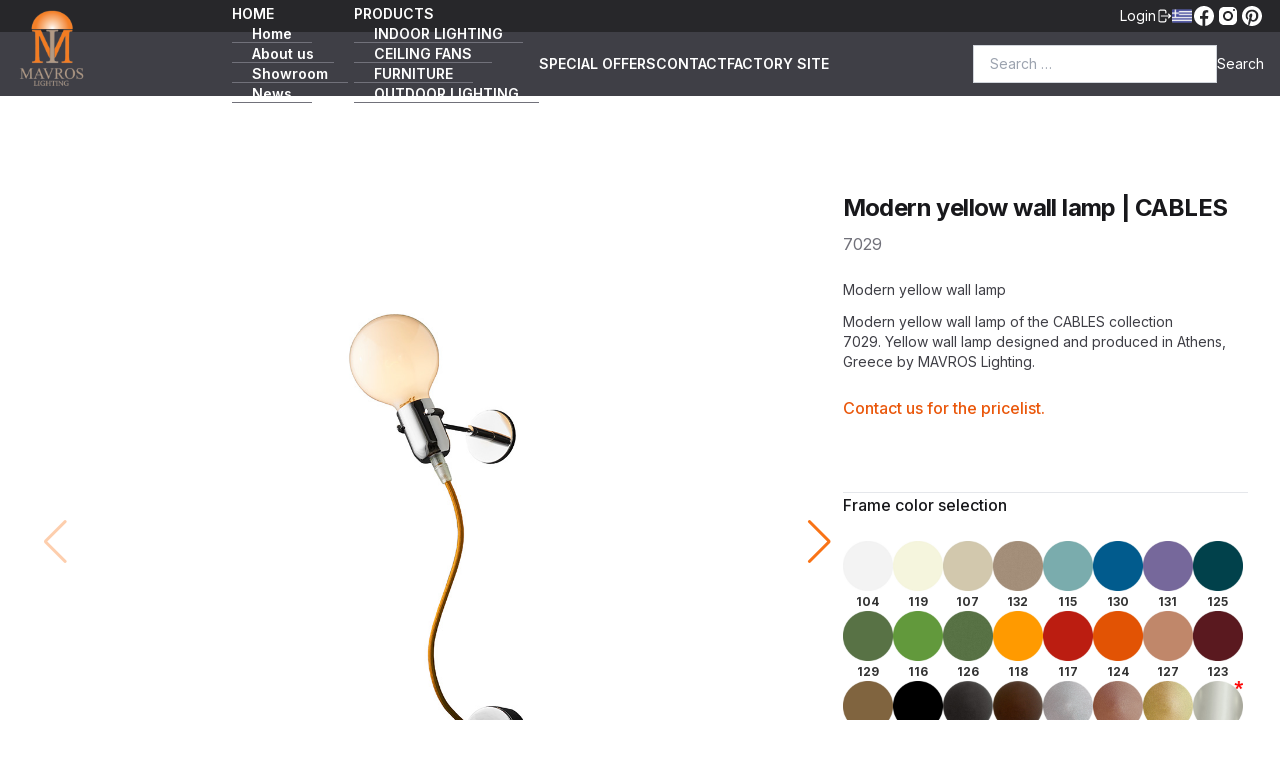

--- FILE ---
content_type: text/html; charset=UTF-8
request_url: https://www.mavros.lighting/en/products/modern-yellow-wall-lamp-cables/
body_size: 15884
content:
<!DOCTYPE html>
<html lang="en-US" class="pt-[96px]">

	<head>
		<meta charset="UTF-8"/>
		<meta name="viewport" content="width=device-width, initial-scale=1, user-scalable=no"/>
		<meta name="google-site-verification" content="vTs9B25R1oy4AYZ1Oy6lDXThNzPhZJOl_xrIx4uSyFE"/>
		<meta name="msvalidate.01" content="84DA46DBF6F02811A141924171F9BD5A" />
		<meta name='robots' content='index, follow, max-image-preview:large, max-snippet:-1, max-video-preview:-1'/>
		<link rel="preconnect" href="https://fonts.googleapis.com">
		<link rel="preconnect" href="https://fonts.gstatic.com" crossorigin>
		<link href="https://fonts.googleapis.com/css2?family=Inter:wght@100;200;300;400;500;600;700;800;900&display=swap" rel="stylesheet">

		<!-- Global site tag (gtag.js) - Google Analytics -->
		
		<script async src="https://www.googletagmanager.com/gtag/js?id=G-9038F58QPD"></script>
		<script>
			window.dataLayer = window.dataLayer || [];
			function gtag(){dataLayer.push(arguments);}
			gtag( 'js', new Date());
			
			gtag( 'config', 'G-9038F58QPD' );
		</script>

		<meta name='robots' content='index, follow, max-image-preview:large, max-snippet:-1, max-video-preview:-1' />
<script id="cookieyes" type="text/javascript" src="https://cdn-cookieyes.com/client_data/7fb502f094aa0d6e80acc599dc5dcdaf/script.js"></script>
	<!-- This site is optimized with the Yoast SEO Premium plugin v26.7 (Yoast SEO v26.8) - https://yoast.com/product/yoast-seo-premium-wordpress/ -->
	<title>Modern yellow wall lamp | CABLES - MAVROS showroom</title>
	<meta name="description" content="Modern yellow wall lamp of the CABLES collection 7029. Yellow wall lamp designed and produced in Athens, Greece by MAVROS Lighting." />
	<link rel="canonical" href="https://www.mavros.lighting/en/products/modern-yellow-wall-lamp-cables/" />
	<meta property="og:locale" content="en_US" />
	<meta property="og:type" content="article" />
	<meta property="og:title" content="Modern yellow wall lamp | CABLES - MAVROS showroom" />
	<meta property="og:description" content="Modern yellow wall lamp of the CABLES collection 7029. Yellow wall lamp designed and produced in Athens, Greece by MAVROS Lighting." />
	<meta property="og:url" content="https://www.mavros.lighting/en/products/modern-yellow-wall-lamp-cables/" />
	<meta property="og:site_name" content="MAVROS showroom" />
	<meta property="article:publisher" content="https://www.facebook.com/mavros.gr/" />
	<meta property="article:modified_time" content="2026-01-23T11:59:07+00:00" />
	<meta property="og:image" content="https://www.mavros.lighting/wp-content/uploads/2017/11/xromatista-kalodia-mavros-lighting-7029yellow.jpg" />
	<meta property="og:image:width" content="1200" />
	<meta property="og:image:height" content="1200" />
	<meta property="og:image:type" content="image/jpeg" />
	<meta name="twitter:card" content="summary_large_image" />
	<meta name="twitter:label1" content="Est. reading time" />
	<meta name="twitter:data1" content="3 minutes" />
	<script type="application/ld+json" class="yoast-schema-graph">{"@context":"https://schema.org","@graph":[{"@type":"WebPage","@id":"https://www.mavros.lighting/products/monterna-aplika-kitrino-kalodio-kalodia/","url":"https://www.mavros.lighting/products/monterna-aplika-kitrino-kalodio-kalodia/","name":"Modern yellow wall lamp | CABLES - MAVROS showroom","isPartOf":{"@id":"https://www.mavros.lighting/#website"},"primaryImageOfPage":{"@id":"https://www.mavros.lighting/products/monterna-aplika-kitrino-kalodio-kalodia/#primaryimage"},"image":{"@id":"https://www.mavros.lighting/products/monterna-aplika-kitrino-kalodio-kalodia/#primaryimage"},"thumbnailUrl":"https://www.mavros.lighting/wp-content/uploads/2017/11/xromatista-kalodia-mavros-lighting-7029yellow.jpg","datePublished":"2024-05-30T09:07:29+00:00","dateModified":"2026-01-23T11:59:07+00:00","description":"Μοντέρνα απλίκα με κίτρινο καλώδιο. ΚΑΛΩΔΙΑ 7029. Το φωτιστικό τοίχου σχεδιάζεται και κατασκευάζεται στην Ελλάδα από την εταιρεία ΜΑΥΡΟΣ.","breadcrumb":{"@id":"https://www.mavros.lighting/products/monterna-aplika-kitrino-kalodio-kalodia/#breadcrumb"},"inLanguage":"en-US","potentialAction":[{"@type":"ReadAction","target":["https://www.mavros.lighting/products/monterna-aplika-kitrino-kalodio-kalodia/"]}]},{"@type":"ImageObject","inLanguage":"en-US","@id":"https://www.mavros.lighting/products/monterna-aplika-kitrino-kalodio-kalodia/#primaryimage","url":"https://www.mavros.lighting/wp-content/uploads/2017/11/xromatista-kalodia-mavros-lighting-7029yellow.jpg","contentUrl":"https://www.mavros.lighting/wp-content/uploads/2017/11/xromatista-kalodia-mavros-lighting-7029yellow.jpg","width":1200,"height":1200,"caption":"Μοντέρνα απλίκα με κίτρινο καλώδιο | ΚΑΛΩΔΙΑ. Modern yellow wall lamp | CABLES"},{"@type":"BreadcrumbList","@id":"https://www.mavros.lighting/products/monterna-aplika-kitrino-kalodio-kalodia/#breadcrumb","itemListElement":[{"@type":"ListItem","position":1,"name":"[:el]Αρχική[:][:en]Home[:]","item":"https://www.mavros.lighting/"},{"@type":"ListItem","position":2,"name":"Μοντέρνα απλίκα με κίτρινο καλώδιο | ΚΑΛΩΔΙΑ"}]},{"@type":"WebSite","@id":"https://www.mavros.lighting/#website","url":"https://www.mavros.lighting/","name":"{:el}ΜΑΥΡΟΣ κατάστημα{:}{:en}MAVROS showroom{:}","description":"Light fixtures - Ceiling fans - Furniture","publisher":{"@id":"https://www.mavros.lighting/#organization"},"alternateName":"{:el}ΜΑΥΡΟΣ κατάστημα φωτιστικών{:}{:en}MAVROS Lighting showroom{:}","potentialAction":[{"@type":"SearchAction","target":{"@type":"EntryPoint","urlTemplate":"https://www.mavros.lighting/?s={search_term_string}"},"query-input":{"@type":"PropertyValueSpecification","valueRequired":true,"valueName":"search_term_string"}}],"inLanguage":"en-US"},{"@type":"Organization","@id":"https://www.mavros.lighting/#organization","name":"{:el}ΜΑΥΡΟΣ κατάστημα{:}{:en}MAVROS showroom{:}","alternateName":"{:el}ΜΑΥΡΟΣ κατάστημα φωτιστικών{:}{:en}MAVROS Lighting showroom{:}","url":"https://www.mavros.lighting/","logo":{"@type":"ImageObject","inLanguage":"en-US","@id":"https://www.mavros.lighting/#/schema/logo/image/","url":"https://www.mavros.lighting/wp-content/uploads/2018/01/mavros-lighting-logo-all-gr.png","contentUrl":"https://www.mavros.lighting/wp-content/uploads/2018/01/mavros-lighting-logo-all-gr.png","width":1200,"height":1200,"caption":"{:el}ΜΑΥΡΟΣ κατάστημα{:}{:en}MAVROS showroom{:}"},"image":{"@id":"https://www.mavros.lighting/#/schema/logo/image/"},"sameAs":["https://www.facebook.com/mavros.gr/","https://www.instagram.com/mavros.lighting/"]}]}</script>
	<!-- / Yoast SEO Premium plugin. -->


<link rel='dns-prefetch' href='//cdn.jsdelivr.net' />
<link rel='dns-prefetch' href='//cdnjs.cloudflare.com' />
<link rel="alternate" title="oEmbed (JSON)" type="application/json+oembed" href="https://www.mavros.lighting/en/wp-json/oembed/1.0/embed?url=https%3A%2F%2Fwww.mavros.lighting%2Fen%2Fproducts%2Fmodern-yellow-wall-lamp-cables%2F" />
<link rel="alternate" title="oEmbed (XML)" type="text/xml+oembed" href="https://www.mavros.lighting/en/wp-json/oembed/1.0/embed?url=https%3A%2F%2Fwww.mavros.lighting%2Fen%2Fproducts%2Fmodern-yellow-wall-lamp-cables%2F&#038;format=xml" />
<style id='wp-img-auto-sizes-contain-inline-css' type='text/css'>
img:is([sizes=auto i],[sizes^="auto," i]){contain-intrinsic-size:3000px 1500px}
/*# sourceURL=wp-img-auto-sizes-contain-inline-css */
</style>
<link rel='stylesheet' id='sbi_styles-css' href='https://www.mavros.lighting/wp-content/plugins/instagram-feed-pro/css/sbi-styles.min.css?ver=6.4' type='text/css' media='all' />
<style id='wp-emoji-styles-inline-css' type='text/css'>

	img.wp-smiley, img.emoji {
		display: inline !important;
		border: none !important;
		box-shadow: none !important;
		height: 1em !important;
		width: 1em !important;
		margin: 0 0.07em !important;
		vertical-align: -0.1em !important;
		background: none !important;
		padding: 0 !important;
	}
/*# sourceURL=wp-emoji-styles-inline-css */
</style>
<style id='wp-block-library-inline-css' type='text/css'>
:root{--wp-block-synced-color:#7a00df;--wp-block-synced-color--rgb:122,0,223;--wp-bound-block-color:var(--wp-block-synced-color);--wp-editor-canvas-background:#ddd;--wp-admin-theme-color:#007cba;--wp-admin-theme-color--rgb:0,124,186;--wp-admin-theme-color-darker-10:#006ba1;--wp-admin-theme-color-darker-10--rgb:0,107,160.5;--wp-admin-theme-color-darker-20:#005a87;--wp-admin-theme-color-darker-20--rgb:0,90,135;--wp-admin-border-width-focus:2px}@media (min-resolution:192dpi){:root{--wp-admin-border-width-focus:1.5px}}.wp-element-button{cursor:pointer}:root .has-very-light-gray-background-color{background-color:#eee}:root .has-very-dark-gray-background-color{background-color:#313131}:root .has-very-light-gray-color{color:#eee}:root .has-very-dark-gray-color{color:#313131}:root .has-vivid-green-cyan-to-vivid-cyan-blue-gradient-background{background:linear-gradient(135deg,#00d084,#0693e3)}:root .has-purple-crush-gradient-background{background:linear-gradient(135deg,#34e2e4,#4721fb 50%,#ab1dfe)}:root .has-hazy-dawn-gradient-background{background:linear-gradient(135deg,#faaca8,#dad0ec)}:root .has-subdued-olive-gradient-background{background:linear-gradient(135deg,#fafae1,#67a671)}:root .has-atomic-cream-gradient-background{background:linear-gradient(135deg,#fdd79a,#004a59)}:root .has-nightshade-gradient-background{background:linear-gradient(135deg,#330968,#31cdcf)}:root .has-midnight-gradient-background{background:linear-gradient(135deg,#020381,#2874fc)}:root{--wp--preset--font-size--normal:16px;--wp--preset--font-size--huge:42px}.has-regular-font-size{font-size:1em}.has-larger-font-size{font-size:2.625em}.has-normal-font-size{font-size:var(--wp--preset--font-size--normal)}.has-huge-font-size{font-size:var(--wp--preset--font-size--huge)}.has-text-align-center{text-align:center}.has-text-align-left{text-align:left}.has-text-align-right{text-align:right}.has-fit-text{white-space:nowrap!important}#end-resizable-editor-section{display:none}.aligncenter{clear:both}.items-justified-left{justify-content:flex-start}.items-justified-center{justify-content:center}.items-justified-right{justify-content:flex-end}.items-justified-space-between{justify-content:space-between}.screen-reader-text{border:0;clip-path:inset(50%);height:1px;margin:-1px;overflow:hidden;padding:0;position:absolute;width:1px;word-wrap:normal!important}.screen-reader-text:focus{background-color:#ddd;clip-path:none;color:#444;display:block;font-size:1em;height:auto;left:5px;line-height:normal;padding:15px 23px 14px;text-decoration:none;top:5px;width:auto;z-index:100000}html :where(.has-border-color){border-style:solid}html :where([style*=border-top-color]){border-top-style:solid}html :where([style*=border-right-color]){border-right-style:solid}html :where([style*=border-bottom-color]){border-bottom-style:solid}html :where([style*=border-left-color]){border-left-style:solid}html :where([style*=border-width]){border-style:solid}html :where([style*=border-top-width]){border-top-style:solid}html :where([style*=border-right-width]){border-right-style:solid}html :where([style*=border-bottom-width]){border-bottom-style:solid}html :where([style*=border-left-width]){border-left-style:solid}html :where(img[class*=wp-image-]){height:auto;max-width:100%}:where(figure){margin:0 0 1em}html :where(.is-position-sticky){--wp-admin--admin-bar--position-offset:var(--wp-admin--admin-bar--height,0px)}@media screen and (max-width:600px){html :where(.is-position-sticky){--wp-admin--admin-bar--position-offset:0px}}
/*wp_block_styles_on_demand_placeholder:6975bbc1e9eab*/
/*# sourceURL=wp-block-library-inline-css */
</style>
<style id='classic-theme-styles-inline-css' type='text/css'>
/*! This file is auto-generated */
.wp-block-button__link{color:#fff;background-color:#32373c;border-radius:9999px;box-shadow:none;text-decoration:none;padding:calc(.667em + 2px) calc(1.333em + 2px);font-size:1.125em}.wp-block-file__button{background:#32373c;color:#fff;text-decoration:none}
/*# sourceURL=/wp-includes/css/classic-themes.min.css */
</style>
<link rel='stylesheet' id='contact-form-7-css' href='https://www.mavros.lighting/wp-content/plugins/contact-form-7/includes/css/styles.css?ver=6.1.4' type='text/css' media='all' />
<link rel='stylesheet' id='mavros-app-css' href='https://www.mavros.lighting/wp-content/themes/mavros-lighting/app.min.css?ver=edfefe9e3c31fa487688bcd2e736fc2d' type='text/css' media='all' />
<link rel='stylesheet' id='swiper-css' href='https://cdn.jsdelivr.net/npm/swiper@8/swiper-bundle.min.css?ver=edfefe9e3c31fa487688bcd2e736fc2d' type='text/css' media='all' />
<link rel='stylesheet' id='custom-css-css' href='https://www.mavros.lighting/wp-content/themes/mavros-lighting/custom-style.css' type='text/css' media='all' />
<link rel='stylesheet' id='custom-extra-css-css' href='https://www.mavros.lighting/wp-content/themes/mavros-lighting/custom-extra.css?ver=1767657492' type='text/css' media='all' />
<link rel='stylesheet' id='wpglobus-css' href='https://www.mavros.lighting/wp-content/plugins/wpglobus/includes/css/wpglobus.css?ver=3.0.1' type='text/css' media='all' />
<script type="text/javascript" src="https://cdn.jsdelivr.net/npm/swiper@8/swiper-bundle.min.js?ver=edfefe9e3c31fa487688bcd2e736fc2d" id="swiper-js"></script>
<script type="text/javascript" src="https://cdnjs.cloudflare.com/ajax/libs/html2pdf.js/0.10.1/html2pdf.bundle.min.js?ver=edfefe9e3c31fa487688bcd2e736fc2d" id="html2pdf-js"></script>
<script type="text/javascript" src="https://www.mavros.lighting/wp-includes/js/jquery/jquery.min.js?ver=3.7.1" id="jquery-core-js"></script>
<script type="text/javascript" src="https://www.mavros.lighting/wp-includes/js/jquery/jquery-migrate.min.js?ver=3.4.1" id="jquery-migrate-js"></script>
<script type="text/javascript" id="utils-js-extra">
/* <![CDATA[ */
var userSettings = {"url":"/","uid":"0","time":"1769323457","secure":"1"};
//# sourceURL=utils-js-extra
/* ]]> */
</script>
<script type="text/javascript" src="https://www.mavros.lighting/wp-includes/js/utils.min.js?ver=edfefe9e3c31fa487688bcd2e736fc2d" id="utils-js"></script>
<link rel="https://api.w.org/" href="https://www.mavros.lighting/en/wp-json/" /><link rel="alternate" title="JSON" type="application/json" href="https://www.mavros.lighting/en/wp-json/wp/v2/products/45061" /><link rel="EditURI" type="application/rsd+xml" title="RSD" href="https://www.mavros.lighting/xmlrpc.php?rsd" />

<link rel='shortlink' href='https://www.mavros.lighting/en/?p=45061' />
			<style media="screen">
				.wpglobus_flag_el{background-image:url(https://www.mavros.lighting/wp-content/plugins/wpglobus/flags/gr.png)}
.wpglobus_flag_en{background-image:url(https://www.mavros.lighting/wp-content/plugins/wpglobus/flags/uk.png)}
			</style>
			<link rel="alternate" hreflang="el-GR" href="https://www.mavros.lighting/products/monterna-aplika-kitrino-kalodio-kalodia/" /><link rel="alternate" hreflang="en-US" href="https://www.mavros.lighting/en/products/modern-yellow-wall-lamp-cables/" /><link rel="icon" href="https://www.mavros.lighting/wp-content/uploads/2017/07/cropped-mavros-logo-all-gr-32x32.jpg" sizes="32x32" />
<link rel="icon" href="https://www.mavros.lighting/wp-content/uploads/2017/07/cropped-mavros-logo-all-gr-192x192.jpg" sizes="192x192" />
<link rel="apple-touch-icon" href="https://www.mavros.lighting/wp-content/uploads/2017/07/cropped-mavros-logo-all-gr-180x180.jpg" />
<meta name="msapplication-TileImage" content="https://www.mavros.lighting/wp-content/uploads/2017/07/cropped-mavros-logo-all-gr-270x270.jpg" />
	</head>

	<body class="bg-white text-zinc-800">

<!-- Yoast Breadcrumbs for Schema Only (Hidden) -->	
		  <div id="breadcrumbs" style="display:none;">
		<p><span><span><a href="https://www.mavros.lighting/en/">Home</a></span> » <span class="breadcrumb_last" aria-current="page">Modern yellow wall lamp | CABLES</span></span></p>	  		</div>
					
		
		<header class="fixed top-0 left-0 right-0 z-40 flex items-center justify-end h-8 gap-8 px-4 text-sm text-white bg-zinc-800">
							<button class="flex items-center gap-2 open-login-modal">
					<span>Login</span>
					<svg xmlns="http://www.w3.org/2000/svg" viewBox="0 0 20 20" fill="currentColor" class="w-4 h-4">
						<path fill-rule="evenodd" d="M3 4.25A2.25 2.25 0 015.25 2h5.5A2.25 2.25 0 0113 4.25v2a.75.75 0 01-1.5 0v-2a.75.75 0 00-.75-.75h-5.5a.75.75 0 00-.75.75v11.5c0 .414.336.75.75.75h5.5a.75.75 0 00.75-.75v-2a.75.75 0 011.5 0v2A2.25 2.25 0 0110.75 18h-5.5A2.25 2.25 0 013 15.75V4.25z" clip-rule="evenodd"/>
						<path fill-rule="evenodd" d="M6 10a.75.75 0 01.75-.75h9.546l-1.048-.943a.75.75 0 111.004-1.114l2.5 2.25a.75.75 0 010 1.114l-2.5 2.25a.75.75 0 11-1.004-1.114l1.048-.943H6.75A.75.75 0 016 10z" clip-rule="evenodd"/>
					</svg>
				</button>
						<div class="wpglobus-language-switcher"><a href="https://www.mavros.lighting/products/monterna-aplika-kitrino-kalodio-kalodia/" class=""><img class="w-5 h-5" alt="Greek" title="Greek" src="https://www.mavros.lighting/wp-content/themes/mavros-lighting/assets/greece.png" /></a></div>
			<div class="flex gap-1 text-white">
				<a href="https://www.facebook.com/mavros.gr/" target="_blank">
					<svg xmlns="http://www.w3.org/2000/svg" viewBox="0 0 24 24" width="24px" height="24px" fill="currentColor">
						<path d="M12,2C6.477,2,2,6.477,2,12c0,5.013,3.693,9.153,8.505,9.876V14.65H8.031v-2.629h2.474v-1.749 c0-2.896,1.411-4.167,3.818-4.167c1.153,0,1.762,0.085,2.051,0.124v2.294h-1.642c-1.022,0-1.379,0.969-1.379,2.061v1.437h2.995 l-0.406,2.629h-2.588v7.247C18.235,21.236,22,17.062,22,12C22,6.477,17.523,2,12,2z"/>
					</svg>
				</a>

				<a href="https://www.instagram.com/mavros.lighting/" target="_blank">
					<svg xmlns="http://www.w3.org/2000/svg" viewBox="0 0 24 24" width="24px" height="24px" fill="currentColor">
						<path d="M 8 3 C 5.239 3 3 5.239 3 8 L 3 16 C 3 18.761 5.239 21 8 21 L 16 21 C 18.761 21 21 18.761 21 16 L 21 8 C 21 5.239 18.761 3 16 3 L 8 3 z M 18 5 C 18.552 5 19 5.448 19 6 C 19 6.552 18.552 7 18 7 C 17.448 7 17 6.552 17 6 C 17 5.448 17.448 5 18 5 z M 12 7 C 14.761 7 17 9.239 17 12 C 17 14.761 14.761 17 12 17 C 9.239 17 7 14.761 7 12 C 7 9.239 9.239 7 12 7 z M 12 9 A 3 3 0 0 0 9 12 A 3 3 0 0 0 12 15 A 3 3 0 0 0 15 12 A 3 3 0 0 0 12 9 z"/>
					</svg>
				</a>

				<a href="https://gr.pinterest.com/mavros_lighting/" target="_blank">
					<svg xmlns="http://www.w3.org/2000/svg" viewBox="0 0 24 24" width="24px" height="24px" fill="currentColor">
						<path d="M12,2C6.477,2,2,6.477,2,12c0,4.237,2.636,7.855,6.356,9.312c-0.087-0.791-0.167-2.005,0.035-2.868 c0.182-0.78,1.172-4.971,1.172-4.971s-0.299-0.599-0.299-1.484c0-1.391,0.806-2.428,1.809-2.428c0.853,0,1.265,0.641,1.265,1.408 c0,0.858-0.546,2.141-0.828,3.329c-0.236,0.996,0.499,1.807,1.481,1.807c1.777,0,3.143-1.874,3.143-4.579 c0-2.394-1.72-4.068-4.177-4.068c-2.845,0-4.515,2.134-4.515,4.34c0,0.859,0.331,1.781,0.744,2.282 c0.082,0.099,0.093,0.186,0.069,0.287c-0.076,0.316-0.244,0.995-0.277,1.134c-0.043,0.183-0.145,0.222-0.334,0.133 c-1.249-0.582-2.03-2.408-2.03-3.874c0-3.154,2.292-6.052,6.608-6.052c3.469,0,6.165,2.472,6.165,5.776 c0,3.447-2.173,6.22-5.189,6.22c-1.013,0-1.966-0.527-2.292-1.148c0,0-0.502,1.909-0.623,2.378 c-0.226,0.868-0.835,1.958-1.243,2.622C9.975,21.843,10.969,22,12,22c5.522,0,10-4.478,10-10S17.523,2,12,2z"/>
					</svg>
				</a>
			</div>
		</header>

		<header class="fixed left-0 right-0 z-40 flex items-center justify-between h-16 px-4 text-white bg-zinc-700 top-8">
			<a href="https://www.mavros.lighting/en">
				<img class="relative h-20 bottom-4" src="https://www.mavros.lighting/wp-content/themes/mavros-lighting/assets/logo.png" alt="">
			</a>

			<nav class="main-menu-header"><ul id="menu-mainmenu-showroom" class="lg:flex hidden items-center text-sm font-semibold"><li id="menu-item-39236" class="menu-item menu-item-type-custom menu-item-object-custom menu-item-has-children menu-item-39236 group"><a href="#!">HOME</a>
<ul class="sub-menu">
	<li id="menu-item-39237" class="menu-item menu-item-type-custom menu-item-object-custom menu-item-39237 group"><a href="https://www.mavros.lighting/en">Home</a></li>
	<li id="menu-item-40438" class="menu-item menu-item-type-post_type menu-item-object-page menu-item-40438 group"><a href="https://www.mavros.lighting/en/philosophy/">About us</a></li>
	<li id="menu-item-40443" class="menu-item menu-item-type-post_type menu-item-object-page menu-item-40443 group"><a href="https://www.mavros.lighting/en/lighting-showroom-mavros/">Showroom</a></li>
	<li id="menu-item-39238" class="menu-item menu-item-type-taxonomy menu-item-object-category menu-item-39238 group"><a href="https://www.mavros.lighting/en/category/news/">News</a></li>
	<li id="menu-item-46390" class="menu-item menu-item-type-taxonomy menu-item-object-category menu-item-46390 group"><a href="https://www.mavros.lighting/en/category/catalogues/">Catalogues</a></li>
</ul>
</li>
<li id="menu-item-39672" class="menu-item menu-item-type-custom menu-item-object-custom menu-item-has-children menu-item-39672 group"><a href="#!">PRODUCTS</a>
<ul class="sub-menu">
	<li id="menu-item-39242" class="menu-item menu-item-type-taxonomy menu-item-object-productcategory menu-item-39242 group"><a href="https://www.mavros.lighting/en/productcategory/indoor-lighting/">INDOOR LIGHTING</a></li>
	<li id="menu-item-39243" class="menu-item menu-item-type-taxonomy menu-item-object-productcategory menu-item-39243 group"><a href="https://www.mavros.lighting/en/productcategory/ceiling-fans/">CEILING FANS</a></li>
	<li id="menu-item-39244" class="menu-item menu-item-type-taxonomy menu-item-object-productcategory menu-item-39244 group"><a href="https://www.mavros.lighting/en/productcategory/furniture/">FURNITURE</a></li>
	<li id="menu-item-39245" class="menu-item menu-item-type-taxonomy menu-item-object-productcategory menu-item-39245 group"><a href="https://www.mavros.lighting/en/productcategory/outdoor-lighting/">OUTDOOR LIGHTING</a></li>
	<li id="menu-item-49433" class="menu-item menu-item-type-taxonomy menu-item-object-productcategory menu-item-49433 group"><a href="https://www.mavros.lighting/en/productcategory/special-offers/">SPECIAL OFFERS</a></li>
</ul>
</li>
<li id="menu-item-51765" class="menu-item menu-item-type-taxonomy menu-item-object-productcategory menu-item-51765 group"><a href="https://www.mavros.lighting/en/productcategory/special-offers/">SPECIAL OFFERS</a></li>
<li id="menu-item-40433" class="menu-item menu-item-type-post_type menu-item-object-page menu-item-40433 group"><a href="https://www.mavros.lighting/en/contact/">CONTACT</a></li>
<li id="menu-item-39246" class="menu-item menu-item-type-custom menu-item-object-custom menu-item-39246 group"><a target="_blank" href="http://mavros.gr">FACTORY SITE</a></li>
</ul></nav>
			<div>
				<form role="search" method="get" class="flex gap-1 text-sm search-form" action="https://www.mavros.lighting/en/">
		<label>
		<span class="sr-only">Search for:</span>
		<input type="search" required class="w-full px-4 py-2 text-black border border-gray-300 search-field focus:outline-none focus:border-orange-500" placeholder="Search …" value="" name="s" title="Search for:" />
	</label>
	<input type="submit" class="hidden cursor-pointer search-submit md:block" value="Search" />
</form>
			</div>

		<button class="md:hidden toggle-mobile-menu flex flex-col items-center text-sm font-medium text-zinc-600 leading-none">
			<svg xmlns="http://www.w3.org/2000/svg" fill="none" viewBox="0 0 24 24" stroke-width="1.5" stroke="currentColor" class="w-6 h-6">
				<path stroke-linecap="round" stroke-linejoin="round" d="M3.75 6.75h16.5M3.75 12h16.5m-16.5 5.25h16.5" />
			</svg>
		<span class="mt-0">Menu</span>
		</button>
	</header>

		<header class="menu-mobile hidden md:hidden fixed z-50 top-[96px] left-0 right-0 bottom-0 bg-zinc-700 text-white overflow-auto">
			<nav class="main-menu-header-mobile"><ul id="menu-mainmenu-showroom-1" class="lg:flex items-center text-sm font-semibold"><li class="menu-item menu-item-type-custom menu-item-object-custom menu-item-has-children menu-item-39236"><a href="#!">HOME</a>
<ul class="sub-menu">
	<li class="menu-item menu-item-type-custom menu-item-object-custom menu-item-39237"><a href="https://www.mavros.lighting/en">Home</a></li>
	<li class="menu-item menu-item-type-post_type menu-item-object-page menu-item-40438"><a href="https://www.mavros.lighting/en/philosophy/">About us</a></li>
	<li class="menu-item menu-item-type-post_type menu-item-object-page menu-item-40443"><a href="https://www.mavros.lighting/en/lighting-showroom-mavros/">Showroom</a></li>
	<li class="menu-item menu-item-type-taxonomy menu-item-object-category menu-item-39238"><a href="https://www.mavros.lighting/en/category/news/">News</a></li>
	<li class="menu-item menu-item-type-taxonomy menu-item-object-category menu-item-46390"><a href="https://www.mavros.lighting/en/category/catalogues/">Catalogues</a></li>
</ul>
</li>
<li class="menu-item menu-item-type-custom menu-item-object-custom menu-item-has-children menu-item-39672"><a href="#!">PRODUCTS</a>
<ul class="sub-menu">
	<li class="menu-item menu-item-type-taxonomy menu-item-object-productcategory menu-item-39242"><a href="https://www.mavros.lighting/en/productcategory/indoor-lighting/">INDOOR LIGHTING</a></li>
	<li class="menu-item menu-item-type-taxonomy menu-item-object-productcategory menu-item-39243"><a href="https://www.mavros.lighting/en/productcategory/ceiling-fans/">CEILING FANS</a></li>
	<li class="menu-item menu-item-type-taxonomy menu-item-object-productcategory menu-item-39244"><a href="https://www.mavros.lighting/en/productcategory/furniture/">FURNITURE</a></li>
	<li class="menu-item menu-item-type-taxonomy menu-item-object-productcategory menu-item-39245"><a href="https://www.mavros.lighting/en/productcategory/outdoor-lighting/">OUTDOOR LIGHTING</a></li>
	<li class="menu-item menu-item-type-taxonomy menu-item-object-productcategory menu-item-49433"><a href="https://www.mavros.lighting/en/productcategory/special-offers/">SPECIAL OFFERS</a></li>
</ul>
</li>
<li class="menu-item menu-item-type-taxonomy menu-item-object-productcategory menu-item-51765"><a href="https://www.mavros.lighting/en/productcategory/special-offers/">SPECIAL OFFERS</a></li>
<li class="menu-item menu-item-type-post_type menu-item-object-page menu-item-40433"><a href="https://www.mavros.lighting/en/contact/">CONTACT</a></li>
<li class="menu-item menu-item-type-custom menu-item-object-custom menu-item-39246"><a target="_blank" href="http://mavros.gr">FACTORY SITE</a></li>
</ul></nav>		</header>

		<div class="fixed inset-0 z-50 flex items-center justify-center hidden bg-zinc-100/90 login-modal">
			<div class="relative p-5 bg-zinc-300">
				<button class="absolute right-4 close-login-modal">
					<svg xmlns="http://www.w3.org/2000/svg" viewBox="0 0 20 20" fill="currentColor" class="w-7 h-7">
						<path d="M6.28 5.22a.75.75 0 00-1.06 1.06L8.94 10l-3.72 3.72a.75.75 0 101.06 1.06L10 11.06l3.72 3.72a.75.75 0 101.06-1.06L11.06 10l3.72-3.72a.75.75 0 00-1.06-1.06L10 8.94 6.28 5.22z"/>
					</svg>
				</button>
				<form name="loginform" id="loginform" action="https://www.mavros.lighting/wp-login.php" method="post"><p class="login-username">
				<label for="user_login">Username</label>
				<input type="text" name="log" id="user_login" autocomplete="username" class="input" value="" size="20" />
			</p><p class="login-password">
				<label for="user_pass">Password</label>
				<input type="password" name="pwd" id="user_pass" autocomplete="current-password" spellcheck="false" class="input" value="" size="20" />
			</p><p class="login-remember"><label><input name="rememberme" type="checkbox" id="rememberme" value="forever" /> Remember Me</label></p><p class="login-submit">
				<input type="submit" name="wp-submit" id="wp-submit" class="button button-primary" value="Log In" />
				<input type="hidden" name="redirect_to" value="https://www.mavros.lighting/en/products/modern-yellow-wall-lamp-cables/" />
			</p></form>			</div>
		</div>

<!-- Global site tag (gtag.js) - Google Analytics -->
		
		<script async src="https://www.googletagmanager.com/gtag/js?id=G-9038F58QPD"></script>
		<script>
			window.dataLayer = window.dataLayer || [];
			function gtag(){dataLayer.push(arguments);}
			gtag( 'js', new Date());
			
			gtag( 'config', 'G-9038F58QPD' );
		</script>

<div class="product">
	<div class="container px-4 py-16 mx-auto sm:py-24 sm:px-6 lg:px-8">
		<div class="flex flex-col items-start gap-8 md:flex-row">
			<!-- Image gallery -->
			<div class="flex flex-col-reverse w-full md:w-2/3">
				<!-- Image selector -->
				<div class="w-full aspect-w-1 aspect-h-1">
					<!-- Slider main container -->
					<section>
						<div class="product-images-swiper swiper">
							<!-- Additional required wrapper -->
							<div class="swiper-wrapper">
								<!-- Slides -->
								
																											<div class="flex items-center justify-center swiper-slide md:!h-[700px]">
											<img src="https://www.mavros.lighting/wp-content/uploads/2017/11/xromatista-kalodia-mavros-lighting-7029yellow.jpg" class="object-cover object-center h-full select-none"/>
										</div>
																			<div class="flex items-center justify-center swiper-slide md:!h-[700px]">
											<img src="https://www.mavros.lighting/wp-content/uploads/2022/05/xromatologio-fotistikon-lighting-color-selection-mavros31.jpg" class="object-cover object-center h-full select-none"/>
										</div>
																	
																	<div class="flex items-center justify-center swiper-slide md:!h-[700px]">
										<img class="object-cover object-center select-none" src="https://www.mavros.lighting/wp-content/uploads/2017/11/wall-lamps-modern-design-mavros-cables-7029-.jpg"/>
									</div>
															</div>

							<div class="swiper-button-next"></div>
							<div class="swiper-button-prev"></div>
						</div>

						<div thumbsSlider="" class="mt-5 swiper product-thumbs-swiper">
							<div class="swiper-wrapper">
																																			<div class="cursor-pointer swiper-slide">
											<img src="https://www.mavros.lighting/wp-content/uploads/2017/11/xromatista-kalodia-mavros-lighting-7029yellow.jpg" class="object-cover object-center w-full h-full border border-zinc-200"/>
										</div>
																			<div class="cursor-pointer swiper-slide">
											<img src="https://www.mavros.lighting/wp-content/uploads/2022/05/xromatologio-fotistikon-lighting-color-selection-mavros31.jpg" class="object-cover object-center w-full h-full border border-zinc-200"/>
										</div>
																	
																	<div class="swiper-slide">
										<img src="https://www.mavros.lighting/wp-content/uploads/2017/11/wall-lamps-modern-design-mavros-cables-7029-.jpg" class="object-cover object-center w-full h-full border cursor-pointer border-zinc-200"/>
									</div>
															</div>

							<div class="swiper-button-next"></div>
							<div class="swiper-button-prev"></div>
						</div>
					</section>
				</div>
			</div>

			<!-- Product info -->
			<div class="w-full px-4 mt-10 sm:mt-16 sm:px-0 lg:mt-0 md:w-1/3">
				<h1 class="text-2xl font-bold tracking-tight text-zinc-900">Modern yellow wall lamp | CABLES</h1>
				<p class="mt-2 text-zinc-500">7029</p>

				<div class="mt-3">
					<h2 class="sr-only">Product information</h2>

										</div>

				<div class="mt-3">
  				<h2 class="sr-only">Product information</h2>
  									  		</div>
				
				<div class="mt-6">
					<h3 class="sr-only">Description</h3>
					<div class="space-y-3 text-sm prose text-zinc-700"><h3>Modern yellow wall lamp</h3>
<p>Modern yellow wall lamp of the <a href="http://www.mavros.lighting/en/series/cables/" target="_blank" rel="noopener noreferrer">CABLES collection</a> 7029. Yellow <a href="https://www.mavros.lighting/en/productcategory/wall-lamps/" target="_blank" rel="noopener">wall lamp</a> designed and produced in Athens, Greece by <a href="http://www.mavros.gr/en/" target="_blank" rel="noopener noreferrer">MAVROS Lighting</a>.</p>
</div>
				</div>

				<div class="mt-6">
							<h3 class="sr-only">Contactprice</h3>
						
								
					<p class="text-md font-medium text-orange-600">
								Contact us for the pricelist.</p>
										</div>
				
				<div class="flex gap-1 mt-6">
					<h3 class="sr-only">Availability</h3>
					
						
						
						
						
						
											
									</div>

				<section aria-labelledby="details-heading" class="mt-12">
					<h2 id="details-heading" class="sr-only">Additional details</h2>

<div class="border-t divide-y divide-zinc-200">
	<div>
		<div>
			<h2>
  			  				<p class="font-medium text-zinc-900">
					Frame color selection</p>
					<br>
					<div role="list" class="image-grid" style="display: flex; gap: 15px; position: relative; z-index: 5;">
									<div class="tooltip-container">
					<img src="https://www.mavros.lighting/wp-content/uploads/2025/06/leuko-104-xromatologio.jpg" 
						 alt="White"
						 style="cursor: pointer; width: 50px; height: 50px; transition: transform 0.3s ease-in-out; transform: scale(1);"
						onmouseover="this.style.transform='scale(1.2)';"
						onmouseout="this.style.transform='scale(1)';">
					<span class="tooltip-text">White</span>
               <p class="image-number">104</p> <!-- Εμφανίζουμε τον αριθμό από το ACF -->
								</div>
													<div class="tooltip-container">
					<img src="https://www.mavros.lighting/wp-content/uploads/2025/06/leuko-perle-119-xromatologio.jpg" 
						 alt="Pearl ecru"
						 style="cursor: pointer; width: 50px; height: 50px; transition: transform 0.3s ease-in-out; transform: scale(1);"
						onmouseover="this.style.transform='scale(1.2)';"
						onmouseout="this.style.transform='scale(1)';">
					<span class="tooltip-text">Pearl ecru</span>
               <p class="image-number">119</p> <!-- Εμφανίζουμε τον αριθμό από το ACF -->
								</div>
													<div class="tooltip-container">
					<img src="https://www.mavros.lighting/wp-content/uploads/2025/06/Silk-grey-107-xromatologio.jpg" 
						 alt="Silk grey"
						 style="cursor: pointer; width: 50px; height: 50px; transition: transform 0.3s ease-in-out; transform: scale(1);"
						onmouseover="this.style.transform='scale(1.2)';"
						onmouseout="this.style.transform='scale(1)';">
					<span class="tooltip-text">Silk grey</span>
               <p class="image-number">107</p> <!-- Εμφανίζουμε τον αριθμό από το ACF -->
								</div>
													<div class="tooltip-container">
					<img src="https://www.mavros.lighting/wp-content/uploads/2025/11/beige-132-xromatologio.jpg" 
						 alt="Sandy beige"
						 style="cursor: pointer; width: 50px; height: 50px; transition: transform 0.3s ease-in-out; transform: scale(1);"
						onmouseover="this.style.transform='scale(1.2)';"
						onmouseout="this.style.transform='scale(1)';">
					<span class="tooltip-text">Sandy beige</span>
               <p class="image-number">132</p> <!-- Εμφανίζουμε τον αριθμό από το ACF -->
								</div>
													<div class="tooltip-container">
					<img src="https://www.mavros.lighting/wp-content/uploads/2025/06/veraman-115-xromatologio.jpg" 
						 alt="Pastel turquoise"
						 style="cursor: pointer; width: 50px; height: 50px; transition: transform 0.3s ease-in-out; transform: scale(1);"
						onmouseover="this.style.transform='scale(1.2)';"
						onmouseout="this.style.transform='scale(1)';">
					<span class="tooltip-text">Pastel turquoise</span>
               <p class="image-number">115</p> <!-- Εμφανίζουμε τον αριθμό από το ACF -->
								</div>
													<div class="tooltip-container">
					<img src="https://www.mavros.lighting/wp-content/uploads/2025/09/blue-130-xromatologio.jpg" 
						 alt="Blue"
						 style="cursor: pointer; width: 50px; height: 50px; transition: transform 0.3s ease-in-out; transform: scale(1);"
						onmouseover="this.style.transform='scale(1.2)';"
						onmouseout="this.style.transform='scale(1)';">
					<span class="tooltip-text">Blue</span>
               <p class="image-number">130</p> <!-- Εμφανίζουμε τον αριθμό από το ACF -->
								</div>
													<div class="tooltip-container">
					<img src="https://www.mavros.lighting/wp-content/uploads/2025/11/lilac-131-xromatologio.jpg" 
						 alt="Lilac"
						 style="cursor: pointer; width: 50px; height: 50px; transition: transform 0.3s ease-in-out; transform: scale(1);"
						onmouseover="this.style.transform='scale(1.2)';"
						onmouseout="this.style.transform='scale(1)';">
					<span class="tooltip-text">Lilac</span>
               <p class="image-number">131</p> <!-- Εμφανίζουμε τον αριθμό από το ACF -->
								</div>
													<div class="tooltip-container">
					<img src="https://www.mavros.lighting/wp-content/uploads/2025/06/Ocean-blue-125-xromatologio.jpg" 
						 alt="Ocean blue"
						 style="cursor: pointer; width: 50px; height: 50px; transition: transform 0.3s ease-in-out; transform: scale(1);"
						onmouseover="this.style.transform='scale(1.2)';"
						onmouseout="this.style.transform='scale(1)';">
					<span class="tooltip-text">Ocean blue</span>
               <p class="image-number">125</p> <!-- Εμφανίζουμε τον αριθμό από το ACF -->
								</div>
													<div class="tooltip-container">
					<img src="https://www.mavros.lighting/wp-content/uploads/2025/09/prasino-gialistero-129-xromatologio.jpg" 
						 alt="Green"
						 style="cursor: pointer; width: 50px; height: 50px; transition: transform 0.3s ease-in-out; transform: scale(1);"
						onmouseover="this.style.transform='scale(1.2)';"
						onmouseout="this.style.transform='scale(1)';">
					<span class="tooltip-text">Green</span>
               <p class="image-number">129</p> <!-- Εμφανίζουμε τον αριθμό από το ACF -->
								</div>
													<div class="tooltip-container">
					<img src="https://www.mavros.lighting/wp-content/uploads/2025/06/prasino-116-xromatologio.jpg" 
						 alt="Lime green"
						 style="cursor: pointer; width: 50px; height: 50px; transition: transform 0.3s ease-in-out; transform: scale(1);"
						onmouseover="this.style.transform='scale(1.2)';"
						onmouseout="this.style.transform='scale(1)';">
					<span class="tooltip-text">Lime green</span>
               <p class="image-number">116</p> <!-- Εμφανίζουμε τον αριθμό από το ACF -->
								</div>
													<div class="tooltip-container">
					<img src="https://www.mavros.lighting/wp-content/uploads/2025/06/prasino-sagre-126-xromatologio.jpg" 
						 alt="Reseda green"
						 style="cursor: pointer; width: 50px; height: 50px; transition: transform 0.3s ease-in-out; transform: scale(1);"
						onmouseover="this.style.transform='scale(1.2)';"
						onmouseout="this.style.transform='scale(1)';">
					<span class="tooltip-text">Reseda green</span>
               <p class="image-number">126</p> <!-- Εμφανίζουμε τον αριθμό από το ACF -->
								</div>
													<div class="tooltip-container">
					<img src="https://www.mavros.lighting/wp-content/uploads/2025/06/kitrino-118-xromatologio.jpg" 
						 alt="Melon yellow"
						 style="cursor: pointer; width: 50px; height: 50px; transition: transform 0.3s ease-in-out; transform: scale(1);"
						onmouseover="this.style.transform='scale(1.2)';"
						onmouseout="this.style.transform='scale(1)';">
					<span class="tooltip-text">Melon yellow</span>
               <p class="image-number">118</p> <!-- Εμφανίζουμε τον αριθμό από το ACF -->
								</div>
													<div class="tooltip-container">
					<img src="https://www.mavros.lighting/wp-content/uploads/2025/06/kokkino-117-xromatologio.jpg" 
						 alt="Red"
						 style="cursor: pointer; width: 50px; height: 50px; transition: transform 0.3s ease-in-out; transform: scale(1);"
						onmouseover="this.style.transform='scale(1.2)';"
						onmouseout="this.style.transform='scale(1)';">
					<span class="tooltip-text">Red</span>
               <p class="image-number">117</p> <!-- Εμφανίζουμε τον αριθμό από το ACF -->
								</div>
													<div class="tooltip-container">
					<img src="https://www.mavros.lighting/wp-content/uploads/2025/06/portokali-124-xromatologio.jpg" 
						 alt="Orange"
						 style="cursor: pointer; width: 50px; height: 50px; transition: transform 0.3s ease-in-out; transform: scale(1);"
						onmouseover="this.style.transform='scale(1.2)';"
						onmouseout="this.style.transform='scale(1)';">
					<span class="tooltip-text">Orange</span>
               <p class="image-number">124</p> <!-- Εμφανίζουμε τον αριθμό από το ACF -->
								</div>
													<div class="tooltip-container">
					<img src="https://www.mavros.lighting/wp-content/uploads/2025/06/keramidi-127-xromatologio.jpg" 
						 alt="Beige red"
						 style="cursor: pointer; width: 50px; height: 50px; transition: transform 0.3s ease-in-out; transform: scale(1);"
						onmouseover="this.style.transform='scale(1.2)';"
						onmouseout="this.style.transform='scale(1)';">
					<span class="tooltip-text">Beige red</span>
               <p class="image-number">127</p> <!-- Εμφανίζουμε τον αριθμό από το ACF -->
								</div>
													<div class="tooltip-container">
					<img src="https://www.mavros.lighting/wp-content/uploads/2025/06/Wine-red-123-xromatologio.jpg" 
						 alt="Wine red"
						 style="cursor: pointer; width: 50px; height: 50px; transition: transform 0.3s ease-in-out; transform: scale(1);"
						onmouseover="this.style.transform='scale(1.2)';"
						onmouseout="this.style.transform='scale(1)';">
					<span class="tooltip-text">Wine red</span>
               <p class="image-number">123</p> <!-- Εμφανίζουμε τον αριθμό από το ACF -->
								</div>
													<div class="tooltip-container">
					<img src="https://www.mavros.lighting/wp-content/uploads/2025/06/bronze-109-1036-xromatologio.jpg" 
						 alt="Bronze"
						 style="cursor: pointer; width: 50px; height: 50px; transition: transform 0.3s ease-in-out; transform: scale(1);"
						onmouseover="this.style.transform='scale(1.2)';"
						onmouseout="this.style.transform='scale(1)';">
					<span class="tooltip-text">Bronze</span>
               <p class="image-number">109</p> <!-- Εμφανίζουμε τον αριθμό από το ACF -->
								</div>
													<div class="tooltip-container">
					<img src="https://www.mavros.lighting/wp-content/uploads/2025/06/mavro-100-xromatologio.jpg" 
						 alt="Black"
						 style="cursor: pointer; width: 50px; height: 50px; transition: transform 0.3s ease-in-out; transform: scale(1);"
						onmouseover="this.style.transform='scale(1.2)';"
						onmouseout="this.style.transform='scale(1)';">
					<span class="tooltip-text">Black</span>
               <p class="image-number">100</p> <!-- Εμφανίζουμε τον αριθμό από το ACF -->
								</div>
													<div class="tooltip-container">
					<img src="https://www.mavros.lighting/wp-content/uploads/2025/06/grafitis-103-xromatologio.jpg" 
						 alt="Graphite"
						 style="cursor: pointer; width: 50px; height: 50px; transition: transform 0.3s ease-in-out; transform: scale(1);"
						onmouseover="this.style.transform='scale(1.2)';"
						onmouseout="this.style.transform='scale(1)';">
					<span class="tooltip-text">Graphite</span>
               <p class="image-number">103</p> <!-- Εμφανίζουμε τον αριθμό από το ACF -->
								</div>
													<div class="tooltip-container">
					<img src="https://www.mavros.lighting/wp-content/uploads/2025/06/skouria-112-xromatologio.jpg" 
						 alt="Brown rust"
						 style="cursor: pointer; width: 50px; height: 50px; transition: transform 0.3s ease-in-out; transform: scale(1);"
						onmouseover="this.style.transform='scale(1.2)';"
						onmouseout="this.style.transform='scale(1)';">
					<span class="tooltip-text">Brown rust</span>
               <p class="image-number">112</p> <!-- Εμφανίζουμε τον αριθμό από το ACF -->
								</div>
													<div class="tooltip-container">
					<img src="https://www.mavros.lighting/wp-content/uploads/2025/06/asimi-metalliko-121-xromatologio.jpg" 
						 alt="Silver-grey metalic"
						 style="cursor: pointer; width: 50px; height: 50px; transition: transform 0.3s ease-in-out; transform: scale(1);"
						onmouseover="this.style.transform='scale(1.2)';"
						onmouseout="this.style.transform='scale(1)';">
					<span class="tooltip-text">Silver-grey metalic</span>
               <p class="image-number">121</p> <!-- Εμφανίζουμε τον αριθμό από το ACF -->
								</div>
													<div class="tooltip-container">
					<img src="https://www.mavros.lighting/wp-content/uploads/2025/06/xalkino-metalliko-114-xromatologio.jpg" 
						 alt="Copper metalic"
						 style="cursor: pointer; width: 50px; height: 50px; transition: transform 0.3s ease-in-out; transform: scale(1);"
						onmouseover="this.style.transform='scale(1.2)';"
						onmouseout="this.style.transform='scale(1)';">
					<span class="tooltip-text">Copper metalic</span>
               <p class="image-number">114</p> <!-- Εμφανίζουμε τον αριθμό από το ACF -->
								</div>
													<div class="tooltip-container">
					<img src="https://www.mavros.lighting/wp-content/uploads/2025/06/xryso-metalliko-120-xromatologio.jpg" 
						 alt="Gold metalic"
						 style="cursor: pointer; width: 50px; height: 50px; transition: transform 0.3s ease-in-out; transform: scale(1);"
						onmouseover="this.style.transform='scale(1.2)';"
						onmouseout="this.style.transform='scale(1)';">
					<span class="tooltip-text">Gold metalic</span>
               <p class="image-number">120</p> <!-- Εμφανίζουμε τον αριθμό από το ACF -->
								</div>
													<div class="tooltip-container">
					<img src="https://www.mavros.lighting/wp-content/uploads/2025/06/xromio-special-12-xromatologio.jpg" 
						 alt="Chrome*"
						 style="cursor: pointer; width: 50px; height: 50px; transition: transform 0.3s ease-in-out; transform: scale(1);"
						onmouseover="this.style.transform='scale(1.2)';"
						onmouseout="this.style.transform='scale(1)';">
					<span class="tooltip-text">Chrome*</span>
               <p class="image-number">11</p> <!-- Εμφανίζουμε τον αριθμό από το ACF -->
								</div>
													<div class="tooltip-container">
					<img src="https://www.mavros.lighting/wp-content/uploads/2025/06/nikel-mat-special-11-xromatologio.jpg" 
						 alt="Nickel matt*"
						 style="cursor: pointer; width: 50px; height: 50px; transition: transform 0.3s ease-in-out; transform: scale(1);"
						onmouseover="this.style.transform='scale(1.2)';"
						onmouseout="this.style.transform='scale(1)';">
					<span class="tooltip-text">Nickel matt*</span>
               <p class="image-number">11</p> <!-- Εμφανίζουμε τον αριθμό από το ACF -->
								</div>
															</div>
											</h2>
				</div>
			</div>
		<br>
			<div class="border-t divide-y divide-zinc-200">
				<div>
					<h3>
								<button type="button" class="relative flex items-center justify-between w-full py-6 text-left group toggle" aria-controls="disclosure-1" aria-expanded="false">
									<span class="font-medium text-zinc-900">Specifications</span>
									<span class="flex items-center ml-6">
										<svg class="block w-6 h-6 plus group-hover:text-zinc-500 text-zinc-400" xmlns="http://www.w3.org/2000/svg" fill="none" viewBox="0 0 24 24" stroke-width="1.5" stroke="currentColor" aria-hidden="true">
											<path stroke-linecap="round" stroke-linejoin="round" d="M12 4.5v15m7.5-7.5h-15"/>
										</svg>

										<svg class="hidden w-6 h-6 minus group-hover:text-zinc-500 text-zinc-400" xmlns="http://www.w3.org/2000/svg" fill="none" viewBox="0 0 24 24" stroke-width="1.5" stroke="currentColor" aria-hidden="true">
											<path stroke-linecap="round" stroke-linejoin="round" d="M19.5 12h-15"/>																	</svg>
									</span>
								</button>
							</h3>
							<div class="hidden pb-6 prose-sm prose details">
														
																<p><strong>Brand									:</strong> MAVROS </p>
																
																<p><strong>Style									:</strong> Modern </p>
																									
																	<p class="font-bold text-zinc-900">Frame</p>
									<ul role="list">
										<li><strong>Material												:</strong> Iron										</li>
										<li><strong>Color												:</strong> Chrome										</li>
									</ul>
								
								
								
																	<p class="font-bold text-zinc-900">Cable</p>
									<ul role="list">
										<li><strong>Material												:</strong> Fabric										</li>
										<li><strong>Color												:</strong>  Yellow										</li>
									</ul>
																	
			                 								
															
							 																						
								<p class="font-bold text-zinc-900">Electrical parts</p>
								<ul role="list">
																		
																			<li><strong>Lamp Holder												:</strong> E27 </li>
								
																			<li><strong>Led light Bulbs												:</strong> 1 x max 60 Watt </li>
																				</ul>												
									
																		
									
									
																		
																	
																	
								</ul>
								
								
								
																	
								<ul>
																	
																	
																							
																</div>
						</div>
					<div>
						<h3>
								<button type="button" class="relative flex items-center justify-between w-full py-6 text-left group toggle" aria-controls="disclosure-1" aria-expanded="false">
									<span class="font-medium text-zinc-900">Details</span>
									<span class="flex items-center ml-6">
										<svg class="block w-6 h-6 plus group-hover:text-zinc-500 text-zinc-400" xmlns="http://www.w3.org/2000/svg" fill="none" viewBox="0 0 24 24" stroke-width="1.5" stroke="currentColor" aria-hidden="true">
											<path stroke-linecap="round" stroke-linejoin="round" d="M12 4.5v15m7.5-7.5h-15"/>
										</svg>

										<svg class="hidden w-6 h-6 minus group-hover:text-zinc-500 text-zinc-400" xmlns="http://www.w3.org/2000/svg" fill="none" viewBox="0 0 24 24" stroke-width="1.5" stroke="currentColor" aria-hidden="true">
											<path stroke-linecap="round" stroke-linejoin="round" d="M19.5 12h-15"/>
										</svg>
									</span>
								</button>
							</h3>
							<div class="hidden pb-6 prose-sm prose details">
								<ul role="list">
																			<li>Slight deviations in size or colour
are likely to occur.</li>
																			<li>The colors with * have an additional charge.</li>
																	</ul>

																	<p class="font-bold text-zinc-900">Certificates</p>
									<div role="list" class="flex gap-4" style="gap: 10px;">
																					<a href="https://mavros.lighting/en/symbols-presentation/" target="_blank" rel="noopener noreferrer">
												<img src="https://www.mavros.lighting/wp-content/uploads/2017/07/ce-white.jpg" alt="Certificate">
											</a>
																					<a href="https://mavros.lighting/en/symbols-presentation/" target="_blank" rel="noopener noreferrer">
												<img src="https://www.mavros.lighting/wp-content/uploads/2017/07/class2-white.jpg" alt="Certificate">
											</a>
																					<a href="https://mavros.lighting/en/symbols-presentation/" target="_blank" rel="noopener noreferrer">
												<img src="https://www.mavros.lighting/wp-content/uploads/2017/07/f-white.jpg" alt="Certificate">
											</a>
																					<a href="https://mavros.lighting/en/symbols-presentation/" target="_blank" rel="noopener noreferrer">
												<img src="https://www.mavros.lighting/wp-content/uploads/2017/07/es-white.jpg" alt="Certificate">
											</a>
																					<a href="https://mavros.lighting/en/symbols-presentation/" target="_blank" rel="noopener noreferrer">
												<img src="https://www.mavros.lighting/wp-content/uploads/2022/04/IP-.20.jpg" alt="Certificate">
											</a>
																					<a href="https://mavros.lighting/en/symbols-presentation/" target="_blank" rel="noopener noreferrer">
												<img src="https://www.mavros.lighting/wp-content/uploads/2019/03/recycle-white.jpg" alt="Certificate">
											</a>
																					<a href="https://mavros.lighting/en/symbols-presentation/" target="_blank" rel="noopener noreferrer">
												<img src="https://www.mavros.lighting/wp-content/uploads/2017/07/Hellas-2.jpg" alt="Certificate">
											</a>
																			</div>
								
																									<p class="font-bold text-zinc-900">Light diagram</p>
									<img src="https://www.mavros.lighting/wp-content/uploads/2017/07/emission-of-light-en1-.jpg" alt="">
								
																
																									<p class="font-bold text-zinc-900">Energy diagram</p>

									<img src="https://www.mavros.lighting/wp-content/uploads/2017/09/mavros-save-energy-1en.jpg" alt="">
								
																							</div>
						</div>
					<div>
						<div>
							<h3>
								<button type="button" class="relative flex items-center justify-between w-full py-6 text-left group toggle" aria-controls="disclosure-1" aria-expanded="false">
									<span class="font-medium text-zinc-900">Additional Files</span>
									<span class="flex items-center ml-6">
										<svg class="block w-6 h-6 plus group-hover:text-zinc-500 text-zinc-400" xmlns="http://www.w3.org/2000/svg" fill="none" viewBox="0 0 24 24" stroke-width="1.5" stroke="currentColor" aria-hidden="true">
											<path stroke-linecap="round" stroke-linejoin="round" d="M12 4.5v15m7.5-7.5h-15"/>
										</svg>

										<svg class="hidden w-6 h-6 minus group-hover:text-zinc-500 text-zinc-400" xmlns="http://www.w3.org/2000/svg" fill="none" viewBox="0 0 24 24" stroke-width="1.5" stroke="currentColor" aria-hidden="true">
											<path stroke-linecap="round" stroke-linejoin="round" d="M19.5 12h-15"/>
										</svg>
									</span>
								</button>
							</h3>
							<ul>
							<div class="hidden pb-6 prose-sm prose details">
															
																<a href="https://www.mavros.lighting/en/pdf/?pid=45061" target="_blank" class="flex gap-1 create-pdf">
									<p>
									<svg xmlns="http://www.w3.org/2000/svg" viewBox="0 0 20 20" fill="currentColor" class="w-5 h-5">
										<path d="M10.75 2.75a.75.75 0 00-1.5 0v8.614L6.295 8.235a.75.75 0 10-1.09 1.03l4.25 4.5a.75.75 0 001.09 0l4.25-4.5a.75.75 0 00-1.09-1.03l-2.955 3.129V2.75z"/>
										<path d="M3.5 12.75a.75.75 0 00-1.5 0v2.5A2.75 2.75 0 004.75 18h10.5A2.75 2.75 0 0018 15.25v-2.5a.75.75 0 00-1.5 0v2.5c0 .69-.56 1.25-1.25 1.25H4.75c-.69 0-1.25-.56-1.25-1.25v-2.5z"/>
									</svg>
							Specifications</p>
								</a>
							</div>
						</div>
					</section>
				</div>
			</div>
		</div>

	<div class="container px-4 py-16 mx-auto sm:py-24 sm:px-6 lg:px-8">

		
		<h3 class="mb-10 text-2xl font-bold tracking-tight text-zinc-900">Products in collection Cables</h3>

									<div class="grid grid-cols-1 gap-y-10 gap-x-6 sm:grid-cols-2 lg:grid-cols-3 xl:grid-cols-4 xl:gap-x-8">
					
						<a href="https://www.mavros.lighting/en/products/modern-red-suspension-lamp-cables/" class="group">
							
							<div class="w-full overflow-hidden bg-gray-200">
																	<img class="object-cover object-center w-full h-full border border-gray-100 group-hover:opacity-75 aspect-square" src="https://www.mavros.lighting/wp-content/uploads/2018/03/fotistika-monofota-mavros-kalodia-3029.jpg" alt="Μοντέρνο κόκκινο μονόφωτο ΚΑΛΩΔΙΑ modern red suspension lamp"/>
															</div>
							<h3 class="mt-4 font-semibold text-gray-700">Modern red suspension lamp CABLES</h3>
							<p class="mt-1 mb-3 text-sm text-black-400">3029</p>

							
							<div class="mt-4">
															</div>
						
					<div class="mt-4">
  				<h2 class="sr-only">Product information</h2>
  									  		</div>
					
					</a>

					
						<a href="https://www.mavros.lighting/en/products/modern-5-bulb-chandelier-cables/" class="group">
							
							<div class="w-full overflow-hidden bg-gray-200">
																	<img class="object-cover object-center w-full h-full border border-gray-100 group-hover:opacity-75 aspect-square" src="https://www.mavros.lighting/wp-content/uploads/2023/05/fotistika-kalodia-mavros-5029-5-bordeaux-lino.jpg" alt="Μοντέρνο 5φωτο φωτιστικό ΚΑΛΩΔΙΑ modern 5-bulb chandelier"/>
															</div>
							<h3 class="mt-4 font-semibold text-gray-700">Modern 5-bulb chandelier CABLES</h3>
							<p class="mt-1 mb-3 text-sm text-black-400">5029/5</p>

							
							<div class="mt-4">
															</div>
						
					<div class="mt-4">
  				<h2 class="sr-only">Product information</h2>
  									  		</div>
					
					</a>

					
						<a href="https://www.mavros.lighting/en/products/modern-red-wall-lamp-cables-2/" class="group">
							
							<div class="w-full overflow-hidden bg-gray-200">
																	<img class="object-cover object-center w-full h-full border border-gray-100 group-hover:opacity-75 aspect-square" src="https://www.mavros.lighting/wp-content/uploads/2019/12/fotistika-mavros-cables-7029F.jpg" alt="Μοντέρνα απλίκα με κόκκινο καλώδιο ΚΑΛΩΔΙΑ modern red wall lamp"/>
															</div>
							<h3 class="mt-4 font-semibold text-gray-700">Modern red wall lamp | CABLES</h3>
							<p class="mt-1 mb-3 text-sm text-black-400">7029F</p>

							
							<div class="mt-4">
															</div>
						
					<div class="mt-4">
  				<h2 class="sr-only">Product information</h2>
  									  		</div>
					
					</a>

					
						<a href="https://www.mavros.lighting/en/products/modern-5-bulb-chandelier-cables-2/" class="group">
							
							<div class="w-full overflow-hidden bg-gray-200">
																	<img class="object-cover object-center w-full h-full border border-gray-100 group-hover:opacity-75 aspect-square" src="https://www.mavros.lighting/wp-content/uploads/2023/05/fotistika-kalodia-mavros-5029-5-white-black-white.jpg" alt="Μοντέρνο 5φωτο φωτιστικό ΚΑΛΩΔΙΑ modern 5-bulb chandelier"/>
															</div>
							<h3 class="mt-4 font-semibold text-gray-700">Modern 5-bulb chandelier CABLES</h3>
							<p class="mt-1 mb-3 text-sm text-black-400">5029/5</p>

							
							<div class="mt-4">
															</div>
						
					<div class="mt-4">
  				<h2 class="sr-only">Product information</h2>
  									  		</div>
					
					</a>

					
						<a href="https://www.mavros.lighting/en/products/modern-suspension-lamp-cables/" class="group">
							
							<div class="w-full overflow-hidden bg-gray-200">
																	<img class="object-cover object-center w-full h-full border border-gray-100 group-hover:opacity-75 aspect-square" src="https://www.mavros.lighting/wp-content/uploads/2018/03/fotistika-monofota-mavros-kalodia-3029green.jpg" alt="Μοντέρνο πράσινο μονόφωτο ΚΑΛΩΔΙΑ modern green suspension lamp"/>
															</div>
							<h3 class="mt-4 font-semibold text-gray-700">Modern green suspension lamp CABLES</h3>
							<p class="mt-1 mb-3 text-sm text-black-400">3029</p>

							
							<div class="mt-4">
															</div>
						
					<div class="mt-4">
  				<h2 class="sr-only">Product information</h2>
  									  		</div>
					
					</a>

					
						<a href="https://www.mavros.lighting/en/products/modern-3-bulb-pendant-light-cables-3-2/" class="group">
							
							<div class="w-full overflow-hidden bg-gray-200">
																	<img class="object-cover object-center w-full h-full border border-gray-100 group-hover:opacity-75 aspect-square" src="https://www.mavros.lighting/wp-content/uploads/2023/05/fotistika-kalodia-mavros-5029-3-veraman-rope.jpg" alt="Μοντέρνο 3φωτο φωτιστικό ΚΑΛΩΔΙΑ modern 3-bulb pendant light"/>
															</div>
							<h3 class="mt-4 font-semibold text-gray-700">Modern 3-bulb pendant light CABLES</h3>
							<p class="mt-1 mb-3 text-sm text-black-400">5029/3</p>

							
							<div class="mt-4">
															</div>
						
					<div class="mt-4">
  				<h2 class="sr-only">Product information</h2>
  									  		</div>
					
					</a>

					
						<a href="https://www.mavros.lighting/en/products/modern-black-suspension-lamp-cables/" class="group">
							
							<div class="w-full overflow-hidden bg-gray-200">
																	<img class="object-cover object-center w-full h-full border border-gray-100 group-hover:opacity-75 aspect-square" src="https://www.mavros.lighting/wp-content/uploads/2018/03/fotistika-monofota-mavros-kalodia-3029black.jpg" alt="Μοντέρνο μαύρο μονόφωτο ΚΑΛΩΔΙΑ modern black suspension lamp"/>
															</div>
							<h3 class="mt-4 font-semibold text-gray-700">Modern black suspension lamp CABLES</h3>
							<p class="mt-1 mb-3 text-sm text-black-400">3029</p>

							
							<div class="mt-4">
															</div>
						
					<div class="mt-4">
  				<h2 class="sr-only">Product information</h2>
  									  		</div>
					
					</a>

					
						<a href="https://www.mavros.lighting/en/products/modern-3-bulb-pendant-light-cables-2/" class="group">
							
							<div class="w-full overflow-hidden bg-gray-200">
																	<img class="object-cover object-center w-full h-full border border-gray-100 group-hover:opacity-75 aspect-square" src="https://www.mavros.lighting/wp-content/uploads/2023/05/fotistika-kalodia-mavros-5029-3-white-black.jpg" alt="Μοντέρνο 3φωτο φωτιστικό ΚΑΛΩΔΙΑ modern 3-bulb pendant light"/>
															</div>
							<h3 class="mt-4 font-semibold text-gray-700">Modern 3-bulb pendant light | CABLES</h3>
							<p class="mt-1 mb-3 text-sm text-black-400">5029/3</p>

							
							<div class="mt-4">
															</div>
						
					<div class="mt-4">
  				<h2 class="sr-only">Product information</h2>
  									  		</div>
					
					</a>

					
						<a href="https://www.mavros.lighting/en/products/modern-3-bulb-pendant-light-cables-4/" class="group">
							
							<div class="w-full overflow-hidden bg-gray-200">
																	<img class="object-cover object-center w-full h-full border border-gray-100 group-hover:opacity-75 aspect-square" src="https://www.mavros.lighting/wp-content/uploads/2023/05/fotistika-kalodia-mavros-5029-3-black-all.jpg" alt="Μοντέρνο 3φωτο φωτιστικό ΚΑΛΩΔΙΑ modern 3-bulb pendant light"/>
															</div>
							<h3 class="mt-4 font-semibold text-gray-700">Modern 3-bulb pendant light CABLES</h3>
							<p class="mt-1 mb-3 text-sm text-black-400">5029/3</p>

							
							<div class="mt-4">
															</div>
						
					<div class="mt-4">
  				<h2 class="sr-only">Product information</h2>
  									  		</div>
					
					</a>

					
						<a href="https://www.mavros.lighting/en/products/modern-3-bulb-pendant-light-cables-5/" class="group">
							
							<div class="w-full overflow-hidden bg-gray-200">
																	<img class="object-cover object-center w-full h-full border border-gray-100 group-hover:opacity-75 aspect-square" src="https://www.mavros.lighting/wp-content/uploads/2023/05/fotistika-kalodia-mavros-5029-3-red-all.jpg" alt="Μοντέρνο 3φωτο φωτιστικό ΚΑΛΩΔΙΑ modern 3-bulb pendant light"/>
															</div>
							<h3 class="mt-4 font-semibold text-gray-700">Modern 3-bulb pendant light CABLES</h3>
							<p class="mt-1 mb-3 text-sm text-black-400">5029/3</p>

							
							<div class="mt-4">
															</div>
						
					<div class="mt-4">
  				<h2 class="sr-only">Product information</h2>
  									  		</div>
					
					</a>

					
						<a href="https://www.mavros.lighting/en/products/modern-3-bulb-pendant-light-cables-3/" class="group">
							
							<div class="w-full overflow-hidden bg-gray-200">
																	<img class="object-cover object-center w-full h-full border border-gray-100 group-hover:opacity-75 aspect-square" src="https://www.mavros.lighting/wp-content/uploads/2023/05/fotistika-kalodia-mavros-5029-3-chrome-mix.jpg" alt="Μοντέρνο 3φωτο φωτιστικό ΚΑΛΩΔΙΑ modern 3-bulb pendant light"/>
															</div>
							<h3 class="mt-4 font-semibold text-gray-700">Modern 3-bulb pendant light | CABLES</h3>
							<p class="mt-1 mb-3 text-sm text-black-400">5029/3</p>

							
							<div class="mt-4">
															</div>
						
					<div class="mt-4">
  				<h2 class="sr-only">Product information</h2>
  									  		</div>
					
					</a>

					
						<a href="https://www.mavros.lighting/en/products/modern-orange-suspension-lamp-cables/" class="group">
							
							<div class="w-full overflow-hidden bg-gray-200">
																	<img class="object-cover object-center w-full h-full border border-gray-100 group-hover:opacity-75 aspect-square" src="https://www.mavros.lighting/wp-content/uploads/2018/04/fotistika-monofota-mavros-kalodia-3029orange.jpg" alt="Μοντέρνο πορτοκαλί μονόφωτο ΚΑΛΩΔΙΑ modern orange suspension lamp"/>
															</div>
							<h3 class="mt-4 font-semibold text-gray-700">Modern orange suspension lamp CABLES</h3>
							<p class="mt-1 mb-3 text-sm text-black-400">3029</p>

							
							<div class="mt-4">
															</div>
						
					<div class="mt-4">
  				<h2 class="sr-only">Product information</h2>
  									  		</div>
					
					</a>

					
						<a href="https://www.mavros.lighting/en/products/modern-black-wall-lamp-cables/" class="group">
							
							<div class="w-full overflow-hidden bg-gray-200">
																	<img class="object-cover object-center w-full h-full border border-gray-100 group-hover:opacity-75 aspect-square" src="https://www.mavros.lighting/wp-content/uploads/2017/11/wall-lamps-coloured-mavros-cables-7029black.jpg" alt="Μοντέρνα απλίκα με μαύρο καλώδιο ΚΑΛΩΔΙΑ modern black wall lamp"/>
															</div>
							<h3 class="mt-4 font-semibold text-gray-700">Modern black wall lamp | CABLES</h3>
							<p class="mt-1 mb-3 text-sm text-black-400">7029</p>

							
							<div class="mt-4">
															</div>
						
					<div class="mt-4">
  				<h2 class="sr-only">Product information</h2>
  									  		</div>
					
					</a>

					
						<a href="https://www.mavros.lighting/en/products/7-bulb-chandelier-colorful-cables/" class="group">
							
							<div class="w-full overflow-hidden bg-gray-200">
																	<img class="object-cover object-center w-full h-full border border-gray-100 group-hover:opacity-75 aspect-square" src="https://www.mavros.lighting/wp-content/uploads/2017/11/chandelier-colored-mavros-cable-5029S-7-copy.jpg" alt="7φωτο φωτιστικό με χρωματιστά καλώδια ΚΑΛΩΔΙΑ 7-bulb chandelier with colorful cables"/>
															</div>
							<h3 class="mt-4 font-semibold text-gray-700">7-bulb chandelier with colorful cables | CABLES</h3>
							<p class="mt-1 mb-3 text-sm text-black-400">5029S/7</p>

							
							<div class="mt-4">
															</div>
						
					<div class="mt-4">
  				<h2 class="sr-only">Product information</h2>
  									  		</div>
					
					</a>

					
						<a href="https://www.mavros.lighting/en/products/6-bulb-chandelier-colorful-cables-cables/" class="group">
							
							<div class="w-full overflow-hidden bg-gray-200">
																	<img class="object-cover object-center w-full h-full border border-gray-100 group-hover:opacity-75 aspect-square" src="https://www.mavros.lighting/wp-content/uploads/2019/11/kalodia-xromatista-mavros-cables-5029S-6.jpg" alt="6φωτο φωτιστικό με χρωματιστά καλώδια ΚΑΛΩΔΙΑ 6-bulb chandelier with colorful cables"/>
															</div>
							<h3 class="mt-4 font-semibold text-gray-700">6-bulb chandelier with colorful cables | CABLES</h3>
							<p class="mt-1 mb-3 text-sm text-black-400">5029S/6</p>

							
							<div class="mt-4">
															</div>
						
					<div class="mt-4">
  				<h2 class="sr-only">Product information</h2>
  									  		</div>
					
					</a>

					
						<a href="https://www.mavros.lighting/en/products/pendant-lamp-colorful-cables-cables/" class="group">
							
							<div class="w-full overflow-hidden bg-gray-200">
																	<img class="object-cover object-center w-full h-full border border-gray-100 group-hover:opacity-75 aspect-square" src="https://www.mavros.lighting/wp-content/uploads/2020/12/fotistika-kalodia-mavros-5029-5detail-.jpg" alt="Φωτιστικό με πολύχρωμα καλώδια ΚΑΛΩΔΙΑ pendant lamp with colorful cables"/>
															</div>
							<h3 class="mt-4 font-semibold text-gray-700">Pendant lamp with colorful cables CABLES</h3>
							<p class="mt-1 mb-3 text-sm text-black-400">5029/5</p>

							
							<div class="mt-4">
															</div>
						
					<div class="mt-4">
  				<h2 class="sr-only">Product information</h2>
  									  		</div>
					
					</a>

					
						<a href="https://www.mavros.lighting/en/products/modern-orange-wall-lamp-cables/" class="group">
							
							<div class="w-full overflow-hidden bg-gray-200">
																	<img class="object-cover object-center w-full h-full border border-gray-100 group-hover:opacity-75 aspect-square" src="https://www.mavros.lighting/wp-content/uploads/2017/11/wall-lamps-polixroma-mavros-kalodia-7029orange.jpg" alt="Μοντέρνα απλίκα με πορτοκαλί καλώδιο ΚΑΛΩΔΙΑ modern orange wall lamp"/>
															</div>
							<h3 class="mt-4 font-semibold text-gray-700">Modern orange wall lamp | CABLES</h3>
							<p class="mt-1 mb-3 text-sm text-black-400">7029</p>

							
							<div class="mt-4">
															</div>
						
					<div class="mt-4">
  				<h2 class="sr-only">Product information</h2>
  									  		</div>
					
					</a>

					
						<a href="https://www.mavros.lighting/en/products/modern-7-bulb-chandelier-cables/" class="group">
							
							<div class="w-full overflow-hidden bg-gray-200">
																	<img class="object-cover object-center w-full h-full border border-gray-100 group-hover:opacity-75 aspect-square" src="https://www.mavros.lighting/wp-content/uploads/2018/07/fotistika-monterna-kalodia-mavros-5029-7-red-.jpg" alt="Μοντέρνο 7φωτο φωτιστικό ΚΑΛΩΔΙΑ modern 7-bulb chandelier"/>
															</div>
							<h3 class="mt-4 font-semibold text-gray-700">Modern 7-bulb chandelier CABLES</h3>
							<p class="mt-1 mb-3 text-sm text-black-400">5029/7</p>

							
							<div class="mt-4">
															</div>
						
					<div class="mt-4">
  				<h2 class="sr-only">Product information</h2>
  									  		</div>
					
					</a>

					
						<a href="https://www.mavros.lighting/en/products/black-7-bulb-chandelier-cables/" class="group">
							
							<div class="w-full overflow-hidden bg-gray-200">
																	<img class="object-cover object-center w-full h-full border border-gray-100 group-hover:opacity-75 aspect-square" src="https://www.mavros.lighting/wp-content/uploads/2018/07/fotistika-monterna-kalodia-mavros-5029-7-black-chrome-.jpg" alt="Μαύρο 7φωτο φωτιστικό ΚΑΛΩΔΙΑ black 7-bulb chandelier"/>
															</div>
							<h3 class="mt-4 font-semibold text-gray-700">Black 7-bulb chandelier CABLES</h3>
							<p class="mt-1 mb-3 text-sm text-black-400">5029/7</p>

							
							<div class="mt-4">
															</div>
						
					<div class="mt-4">
  				<h2 class="sr-only">Product information</h2>
  									  		</div>
					
					</a>

					
						<a href="https://www.mavros.lighting/en/products/modern-wall-lamp-cables/" class="group">
							
							<div class="w-full overflow-hidden bg-gray-200">
																	<img class="object-cover object-center w-full h-full border border-gray-100 group-hover:opacity-75 aspect-square" src="https://www.mavros.lighting/wp-content/uploads/2017/11/fotistika-toixou-monterna-mavros-kalodia-7029red.jpg" alt="Μοντέρνα απλίκα με κόκκινο καλώδιο ΚΑΛΩΔΙΑ modern red wall lamp"/>
															</div>
							<h3 class="mt-4 font-semibold text-gray-700">Modern red wall lamp | CABLES</h3>
							<p class="mt-1 mb-3 text-sm text-black-400">7029</p>

							
							<div class="mt-4">
															</div>
						
					<div class="mt-4">
  				<h2 class="sr-only">Product information</h2>
  									  		</div>
					
					</a>

					
						<a href="https://www.mavros.lighting/en/products/modern-green-wall-lamp-cables/" class="group">
							
							<div class="w-full overflow-hidden bg-gray-200">
																	<img class="object-cover object-center w-full h-full border border-gray-100 group-hover:opacity-75 aspect-square" src="https://www.mavros.lighting/wp-content/uploads/2017/11/fotistika-aplikes-kalodia-mavros-lighting-7029green.jpg" alt="Μοντέρνα απλίκα με πράσινο καλώδιο ΚΑΛΩΔΙΑ modern green wall lamp"/>
															</div>
							<h3 class="mt-4 font-semibold text-gray-700">Modern green wall lamp | CABLES</h3>
							<p class="mt-1 mb-3 text-sm text-black-400">7029</p>

							
							<div class="mt-4">
															</div>
						
					<div class="mt-4">
  				<h2 class="sr-only">Product information</h2>
  									  		</div>
					
					</a>

					
						<a href="https://www.mavros.lighting/en/products/5-bulb-chandelier-colorful-cables/" class="group">
							
							<div class="w-full overflow-hidden bg-gray-200">
																	<img class="object-cover object-center w-full h-full border border-gray-100 group-hover:opacity-75 aspect-square" src="https://www.mavros.lighting/wp-content/uploads/2018/03/xromatista-kalodia-mavros-5029S-5.jpg" alt="5φωτο φωτιστικό με χρωματιστά καλώδια ΚΑΛΩΔΙΑ 5-bulb chandelier with colorful cables"/>
															</div>
							<h3 class="mt-4 font-semibold text-gray-700">5-bulb chandelier with colorful cables | CABLES</h3>
							<p class="mt-1 mb-3 text-sm text-black-400">5029S/5</p>

							
							<div class="mt-4">
															</div>
						
					<div class="mt-4">
  				<h2 class="sr-only">Product information</h2>
  									  		</div>
					
					</a>

					
						<a href="https://www.mavros.lighting/en/products/modern-3-bulb-pendant-light-cables-6/" class="group">
							
							<div class="w-full overflow-hidden bg-gray-200">
																	<img class="object-cover object-center w-full h-full border border-gray-100 group-hover:opacity-75 aspect-square" src="https://www.mavros.lighting/wp-content/uploads/2023/06/kalodia-monterna-mavros-cables-5029S-3.jpg" alt="Μοντέρνο 3φωτο φωτιστικό ΚΑΛΩΔΙΑ modern 3-bulb pendant light"/>
															</div>
							<h3 class="mt-4 font-semibold text-gray-700">Modern 3-bulb pendant light | CABLES</h3>
							<p class="mt-1 mb-3 text-sm text-black-400">5029S/3</p>

							
							<div class="mt-4">
															</div>
						
					<div class="mt-4">
  				<h2 class="sr-only">Product information</h2>
  									  		</div>
					
					</a>

					
						<a href="https://www.mavros.lighting/en/products/modern-rail-lamp-cables/" class="group">
							
							<div class="w-full overflow-hidden bg-gray-200">
																	<img class="object-cover object-center w-full h-full border border-gray-100 group-hover:opacity-75 aspect-square" src="https://www.mavros.lighting/wp-content/uploads/2019/01/monterna-fotistika-mavros-cable-5029-5070-3.jpg" alt="Μοντέρνο φωτιστικό ράγα ΚΑΛΩΔΙΑ modern rail lamp"/>
															</div>
							<h3 class="mt-4 font-semibold text-gray-700">Modern rail lamp CABLES</h3>
							<p class="mt-1 mb-3 text-sm text-black-400">5029/5070/3</p>

							
							<div class="mt-4">
															</div>
						
					<div class="mt-4">
  				<h2 class="sr-only">Product information</h2>
  									  		</div>
					
					</a>

					
						<a href="https://www.mavros.lighting/en/products/modern-lighting-cables/" class="group">
							
							<div class="w-full overflow-hidden bg-gray-200">
																	<img class="object-cover object-center w-full h-full border border-gray-100 group-hover:opacity-75 aspect-square" src="https://www.mavros.lighting/wp-content/uploads/2019/01/monterna-fotistika-mavros-cable-5029-70100-5.jpg" alt="Μοντέρνο φωτιστικό ΚΑΛΩΔΙΑ modern lighting"/>
															</div>
							<h3 class="mt-4 font-semibold text-gray-700">Modern lighting CABLES</h3>
							<p class="mt-1 mb-3 text-sm text-black-400">5029/70100/5</p>

							
							<div class="mt-4">
															</div>
						
					<div class="mt-4">
  				<h2 class="sr-only">Product information</h2>
  									  		</div>
					
					</a>

									</div>
						</div>
<footer class="mt-10 bg-zinc-700 text-zinc-100">
	<div class="container px-5 mx-auto">
		<div class="container flex flex-col items-start justify-between gap-4 px-4 py-8 mx-auto sm:px-6 lg:px-8 md:flex-row">
			<img src="https://www.mavros.lighting/wp-content/themes/mavros-lighting/assets/logo.png" alt="">

			<div class="prose text-zinc-100 prose-a:text-zinc-100 prose-strong:text-zinc-100"><p><strong>FIND US</strong></p>
<div>157 G. Papandreou Street</div>
<div>P.C. 14452 Metamorphosi,</div>
<div>Athens, Greece</div>
<div></div>
<div>Tel.: +30 210 2824700</div>
<div>Tel.: +30 210 2824701</div>
<div>Tel.: +30 210 2848720</div>
<div>Email: <a href="mailto:info@mavros.gr">info@mavros.gr</a></div>
<p>&nbsp;</p>
 </div>

						
			<nav class="main-menu-footer"><ul id="menu-footermenu-showroom" class="text-sm font-semibold text-zinc-100"><li id="menu-item-40444" class="menu-item menu-item-type-post_type menu-item-object-page menu-item-40444"><a href="https://www.mavros.lighting/en/lighting-showroom-mavros/">Showroom</a></li>
<li id="menu-item-39250" class="menu-item menu-item-type-taxonomy menu-item-object-category menu-item-39250"><a href="https://www.mavros.lighting/en/category/news/">News</a></li>
<li id="menu-item-46391" class="menu-item menu-item-type-taxonomy menu-item-object-category menu-item-46391"><a href="https://www.mavros.lighting/en/category/catalogues/">Catalogues</a></li>
<li id="menu-item-50417" class="menu-item menu-item-type-post_type menu-item-object-page menu-item-50417"><a href="https://www.mavros.lighting/en/business-partners/">Συνεργάτες</a></li>
</ul></nav>

			<nav class="main-menu-footer"><ul id="menu-mainmenu-showroom-2" class="text-sm font-semibold text-zinc-100"><li class="menu-item menu-item-type-custom menu-item-object-custom menu-item-has-children menu-item-39236"><a href="#!">HOME</a>
<ul class="sub-menu">
	<li class="menu-item menu-item-type-custom menu-item-object-custom menu-item-39237"><a href="https://www.mavros.lighting/en">Home</a></li>
	<li class="menu-item menu-item-type-post_type menu-item-object-page menu-item-40438"><a href="https://www.mavros.lighting/en/philosophy/">About us</a></li>
	<li class="menu-item menu-item-type-post_type menu-item-object-page menu-item-40443"><a href="https://www.mavros.lighting/en/lighting-showroom-mavros/">Showroom</a></li>
	<li class="menu-item menu-item-type-taxonomy menu-item-object-category menu-item-39238"><a href="https://www.mavros.lighting/en/category/news/">News</a></li>
	<li class="menu-item menu-item-type-taxonomy menu-item-object-category menu-item-46390"><a href="https://www.mavros.lighting/en/category/catalogues/">Catalogues</a></li>
</ul>
</li>
<li class="menu-item menu-item-type-custom menu-item-object-custom menu-item-has-children menu-item-39672"><a href="#!">PRODUCTS</a>
<ul class="sub-menu">
	<li class="menu-item menu-item-type-taxonomy menu-item-object-productcategory menu-item-39242"><a href="https://www.mavros.lighting/en/productcategory/indoor-lighting/">INDOOR LIGHTING</a></li>
	<li class="menu-item menu-item-type-taxonomy menu-item-object-productcategory menu-item-39243"><a href="https://www.mavros.lighting/en/productcategory/ceiling-fans/">CEILING FANS</a></li>
	<li class="menu-item menu-item-type-taxonomy menu-item-object-productcategory menu-item-39244"><a href="https://www.mavros.lighting/en/productcategory/furniture/">FURNITURE</a></li>
	<li class="menu-item menu-item-type-taxonomy menu-item-object-productcategory menu-item-39245"><a href="https://www.mavros.lighting/en/productcategory/outdoor-lighting/">OUTDOOR LIGHTING</a></li>
	<li class="menu-item menu-item-type-taxonomy menu-item-object-productcategory menu-item-49433"><a href="https://www.mavros.lighting/en/productcategory/special-offers/">SPECIAL OFFERS</a></li>
</ul>
</li>
<li class="menu-item menu-item-type-taxonomy menu-item-object-productcategory menu-item-51765"><a href="https://www.mavros.lighting/en/productcategory/special-offers/">SPECIAL OFFERS</a></li>
<li class="menu-item menu-item-type-post_type menu-item-object-page menu-item-40433"><a href="https://www.mavros.lighting/en/contact/">CONTACT</a></li>
<li class="menu-item menu-item-type-custom menu-item-object-custom menu-item-39246"><a target="_blank" href="http://mavros.gr">FACTORY SITE</a></li>
</ul></nav>		
		<div class="display-flex-end text-white">
			<a href="https://www.facebook.com/mavros.gr/" target="_blank">
				<p style="margin-bottom: 10px;"> </p> FACEBOOK 	
					<svg xmlns="http://www.w3.org/2000/svg" viewBox="0 0 24 24" width="24px" height="24px" fill="currentColor">
						<path d="M12,2C6.477,2,2,6.477,2,12c0,5.013,3.693,9.153,8.505,9.876V14.65H8.031v-2.629h2.474v-1.749 c0-2.896,1.411-4.167,3.818-4.167c1.153,0,1.762,0.085,2.051,0.124v2.294h-1.642c-1.022,0-1.379,0.969-1.379,2.061v1.437h2.995 l-0.406,2.629h-2.588v7.247C18.235,21.236,22,17.062,22,12C22,6.477,17.523,2,12,2z"/>
					</svg>
				</a>
<br>			
			<a href="https://www.instagram.com/mavros.lighting/" target="_blank"> INSTAGRAM
				<svg xmlns="http://www.w3.org/2000/svg" viewBox="0 0 24 24" width="24px" height="24px" fill="currentColor">
						<path d="M 8 3 C 5.239 3 3 5.239 3 8 L 3 16 C 3 18.761 5.239 21 8 21 L 16 21 C 18.761 21 21 18.761 21 16 L 21 8 C 21 5.239 18.761 3 16 3 L 8 3 z M 18 5 C 18.552 5 19 5.448 19 6 C 19 6.552 18.552 7 18 7 C 17.448 7 17 6.552 17 6 C 17 5.448 17.448 5 18 5 z M 12 7 C 14.761 7 17 9.239 17 12 C 17 14.761 14.761 17 12 17 C 9.239 17 7 14.761 7 12 C 7 9.239 9.239 7 12 7 z M 12 9 A 3 3 0 0 0 9 12 A 3 3 0 0 0 12 15 A 3 3 0 0 0 15 12 A 3 3 0 0 0 12 9 z"/>
					</svg>
			</a>
<br>
			<a href="https://gr.pinterest.com/mavros_lighting/" target="_blank"> PINTEREST
				<svg xmlns="http://www.w3.org/2000/svg" viewBox="0 0 24 24" width="24px" height="24px" fill="currentColor">
						<path d="M12,2C6.477,2,2,6.477,2,12c0,4.237,2.636,7.855,6.356,9.312c-0.087-0.791-0.167-2.005,0.035-2.868 c0.182-0.78,1.172-4.971,1.172-4.971s-0.299-0.599-0.299-1.484c0-1.391,0.806-2.428,1.809-2.428c0.853,0,1.265,0.641,1.265,1.408 c0,0.858-0.546,2.141-0.828,3.329c-0.236,0.996,0.499,1.807,1.481,1.807c1.777,0,3.143-1.874,3.143-4.579 c0-2.394-1.72-4.068-4.177-4.068c-2.845,0-4.515,2.134-4.515,4.34c0,0.859,0.331,1.781,0.744,2.282 c0.082,0.099,0.093,0.186,0.069,0.287c-0.076,0.316-0.244,0.995-0.277,1.134c-0.043,0.183-0.145,0.222-0.334,0.133 c-1.249-0.582-2.03-2.408-2.03-3.874c0-3.154,2.292-6.052,6.608-6.052c3.469,0,6.165,2.472,6.165,5.776 c0,3.447-2.173,6.22-5.189,6.22c-1.013,0-1.966-0.527-2.292-1.148c0,0-0.502,1.909-0.623,2.378 c-0.226,0.868-0.835,1.958-1.243,2.622C9.975,21.843,10.969,22,12,22c5.522,0,10-4.478,10-10S17.523,2,12,2z"/>
					</svg>
			</a>
		</div>
		
		</div>
	</div>

	<div class="bg-zinc-800 text-zinc-100">
		<div class="container px-5 mx-auto">
			<div class="container flex flex-col gap-1 px-4 py-8 mx-auto sm:px-6 lg:px-8 text-zinc-100">
				<p class="text-lg text-zinc-100">We manufacture and export our lighting all around the world. </p>
				<p class="text-sm text-zinc-100">© Copyright 2026 Mavros.lighting</p>
			</div>
		</div>
	</div>

</footer>

<script type="speculationrules">
{"prefetch":[{"source":"document","where":{"and":[{"href_matches":"/en/*"},{"not":{"href_matches":["/wp-*.php","/wp-admin/*","/wp-content/uploads/*","/wp-content/*","/wp-content/plugins/*","/wp-content/themes/mavros-lighting/*","/en/*\\?(.+)"]}},{"not":{"selector_matches":"a[rel~=\"nofollow\"]"}},{"not":{"selector_matches":".no-prefetch, .no-prefetch a"}}]},"eagerness":"conservative"}]}
</script>
<!-- Custom Feeds for Instagram JS -->
<script type="text/javascript">
var sbiajaxurl = "https://www.mavros.lighting/wp-admin/admin-ajax.php";

</script>
<script type="text/javascript" src="https://www.mavros.lighting/wp-includes/js/dist/hooks.min.js?ver=dd5603f07f9220ed27f1" id="wp-hooks-js"></script>
<script type="text/javascript" src="https://www.mavros.lighting/wp-includes/js/dist/i18n.min.js?ver=c26c3dc7bed366793375" id="wp-i18n-js"></script>
<script type="text/javascript" id="wp-i18n-js-after">
/* <![CDATA[ */
wp.i18n.setLocaleData( { 'text direction\u0004ltr': [ 'ltr' ] } );
//# sourceURL=wp-i18n-js-after
/* ]]> */
</script>
<script type="text/javascript" src="https://www.mavros.lighting/wp-content/plugins/contact-form-7/includes/swv/js/index.js?ver=6.1.4" id="swv-js"></script>
<script type="text/javascript" id="contact-form-7-js-before">
/* <![CDATA[ */
var wpcf7 = {
    "api": {
        "root": "https:\/\/www.mavros.lighting\/en\/wp-json\/",
        "namespace": "contact-form-7\/v1"
    }
};
//# sourceURL=contact-form-7-js-before
/* ]]> */
</script>
<script type="text/javascript" src="https://www.mavros.lighting/wp-content/plugins/contact-form-7/includes/js/index.js?ver=6.1.4" id="contact-form-7-js"></script>
<script type="text/javascript" src="https://www.mavros.lighting/wp-content/themes/mavros-lighting/app.js" id="mavros-app-js"></script>
<script type="text/javascript" id="wpglobus-js-extra">
/* <![CDATA[ */
var WPGlobus = {"version":"3.0.1","language":"en","enabledLanguages":["el","en"]};
//# sourceURL=wpglobus-js-extra
/* ]]> */
</script>
<script type="text/javascript" src="https://www.mavros.lighting/wp-content/plugins/wpglobus/includes/js/wpglobus.min.js?ver=3.0.1" id="wpglobus-js"></script>
<script id="wp-emoji-settings" type="application/json">
{"baseUrl":"https://s.w.org/images/core/emoji/17.0.2/72x72/","ext":".png","svgUrl":"https://s.w.org/images/core/emoji/17.0.2/svg/","svgExt":".svg","source":{"concatemoji":"https://www.mavros.lighting/wp-includes/js/wp-emoji-release.min.js?ver=edfefe9e3c31fa487688bcd2e736fc2d"}}
</script>
<script type="module">
/* <![CDATA[ */
/*! This file is auto-generated */
const a=JSON.parse(document.getElementById("wp-emoji-settings").textContent),o=(window._wpemojiSettings=a,"wpEmojiSettingsSupports"),s=["flag","emoji"];function i(e){try{var t={supportTests:e,timestamp:(new Date).valueOf()};sessionStorage.setItem(o,JSON.stringify(t))}catch(e){}}function c(e,t,n){e.clearRect(0,0,e.canvas.width,e.canvas.height),e.fillText(t,0,0);t=new Uint32Array(e.getImageData(0,0,e.canvas.width,e.canvas.height).data);e.clearRect(0,0,e.canvas.width,e.canvas.height),e.fillText(n,0,0);const a=new Uint32Array(e.getImageData(0,0,e.canvas.width,e.canvas.height).data);return t.every((e,t)=>e===a[t])}function p(e,t){e.clearRect(0,0,e.canvas.width,e.canvas.height),e.fillText(t,0,0);var n=e.getImageData(16,16,1,1);for(let e=0;e<n.data.length;e++)if(0!==n.data[e])return!1;return!0}function u(e,t,n,a){switch(t){case"flag":return n(e,"\ud83c\udff3\ufe0f\u200d\u26a7\ufe0f","\ud83c\udff3\ufe0f\u200b\u26a7\ufe0f")?!1:!n(e,"\ud83c\udde8\ud83c\uddf6","\ud83c\udde8\u200b\ud83c\uddf6")&&!n(e,"\ud83c\udff4\udb40\udc67\udb40\udc62\udb40\udc65\udb40\udc6e\udb40\udc67\udb40\udc7f","\ud83c\udff4\u200b\udb40\udc67\u200b\udb40\udc62\u200b\udb40\udc65\u200b\udb40\udc6e\u200b\udb40\udc67\u200b\udb40\udc7f");case"emoji":return!a(e,"\ud83e\u1fac8")}return!1}function f(e,t,n,a){let r;const o=(r="undefined"!=typeof WorkerGlobalScope&&self instanceof WorkerGlobalScope?new OffscreenCanvas(300,150):document.createElement("canvas")).getContext("2d",{willReadFrequently:!0}),s=(o.textBaseline="top",o.font="600 32px Arial",{});return e.forEach(e=>{s[e]=t(o,e,n,a)}),s}function r(e){var t=document.createElement("script");t.src=e,t.defer=!0,document.head.appendChild(t)}a.supports={everything:!0,everythingExceptFlag:!0},new Promise(t=>{let n=function(){try{var e=JSON.parse(sessionStorage.getItem(o));if("object"==typeof e&&"number"==typeof e.timestamp&&(new Date).valueOf()<e.timestamp+604800&&"object"==typeof e.supportTests)return e.supportTests}catch(e){}return null}();if(!n){if("undefined"!=typeof Worker&&"undefined"!=typeof OffscreenCanvas&&"undefined"!=typeof URL&&URL.createObjectURL&&"undefined"!=typeof Blob)try{var e="postMessage("+f.toString()+"("+[JSON.stringify(s),u.toString(),c.toString(),p.toString()].join(",")+"));",a=new Blob([e],{type:"text/javascript"});const r=new Worker(URL.createObjectURL(a),{name:"wpTestEmojiSupports"});return void(r.onmessage=e=>{i(n=e.data),r.terminate(),t(n)})}catch(e){}i(n=f(s,u,c,p))}t(n)}).then(e=>{for(const n in e)a.supports[n]=e[n],a.supports.everything=a.supports.everything&&a.supports[n],"flag"!==n&&(a.supports.everythingExceptFlag=a.supports.everythingExceptFlag&&a.supports[n]);var t;a.supports.everythingExceptFlag=a.supports.everythingExceptFlag&&!a.supports.flag,a.supports.everything||((t=a.source||{}).concatemoji?r(t.concatemoji):t.wpemoji&&t.twemoji&&(r(t.twemoji),r(t.wpemoji)))});
//# sourceURL=https://www.mavros.lighting/wp-includes/js/wp-emoji-loader.min.js
/* ]]> */
</script>


--- FILE ---
content_type: text/css
request_url: https://www.mavros.lighting/wp-content/themes/mavros-lighting/custom-style.css
body_size: 532
content:
/* Διάταξη εικόνων */
.image-grid {
    display: flex;
    flex-wrap: wrap;
    gap: 20px;
    justify-content: flex-start; /* Από αριστερά προς τα δεξιά */
}

/* Στυλ tooltip */
.tooltip-container {
    position: relative;
    display: inline-block;
}

.tooltip-text {
    visibility: hidden;
    background-color: #333;
    color: #fff;
    text-align: center;
    padding: 5px;
    border-radius: 5px;
    position: absolute;
    bottom: 110%;
    left: 50%;
    transform: translateX(-50%);
    white-space: nowrap;
    font-size: 12px;
    z-index: 1000;
}

.tooltip-container:hover .tooltip-text {
    visibility: visible;
}

/* Εφέ μεγέθυνσης εικόνας */
.image-container img {
    transition: transform 0.3s ease-in-out;
}

.image-container img:hover {
    transform: scale(1.2);
}

.image-number {
    text-align: center;
    font-size: 12px;
    font-weight: bold;
    margin-top: 2px;
    color: #333;
    display: block;
    width: 100%;
}
/* Κρύβει native controls μόνο σε desktop */
@media (min-width: 1024px) {
  .hide-controls-desktop::-webkit-media-controls {
    display: none !important;
  }
  .hide-controls-desktop {
    pointer-events: none;
  }
}

/* Προαιρετικά: animation εμφάνισης τίτλου */
@keyframes fade-in {
  from { opacity: 0; transform: translateY(15px); }
  to   { opacity: 1; transform: translateY(0); }
}
.animate-fade-in {
  animation: fade-in 0.8s ease-out forwards;
}

--- FILE ---
content_type: application/javascript
request_url: https://www.mavros.lighting/wp-content/themes/mavros-lighting/app.js
body_size: 1789
content:
document.addEventListener('DOMContentLoaded', function () {
	const thumbsSwiper = new Swiper('.product-thumbs-swiper', {
		spaceBetween: 10,
		slidesPerView: 8,
		freeMode: true,
		watchSlidesProgress: true,
		navigation: {
			nextEl: '.swiper-button-next',
			prevEl: '.swiper-button-prev',
		},
	});

	const imagesSwiper = new Swiper('.product-images-swiper', {
		navigation: {
			nextEl: '.swiper-button-next',
			prevEl: '.swiper-button-prev',
		},
		thumbs: {
			swiper: thumbsSwiper,
		},
	});

	const collectionsSwiper = new Swiper('.collections-images-swiper', {
		slidesPerView: 10,
		slidesPerGroup: 10,
		spaceBetween: 20,
		pagination: {
			el: '.swiper-pagination',
			clickable: true,
		},
	});

	const postSwiper = new Swiper('.post-images-swiper', {
		navigation: {
			nextEl: '.swiper-button-next',
			prevEl: '.swiper-button-prev',
		},
	});

	const projectSwiper = new Swiper('.project-images-swiper', {
		navigation: {
			nextEl: '.swiper-button-next',
			prevEl: '.swiper-button-prev',
		},
	});

	const catalogueSwiper = new Swiper('.catalogue-images-swiper', {
		autoHeight: true,
		navigation: {
			nextEl: '.swiper-button-next',
			prevEl: '.swiper-button-prev',
		},
	});

	const homeCataloguesSwiper = new Swiper('.home-catalogue-images-swiper', {
		autoHeight: true,
		navigation: {
			nextEl: '.swiper-button-next',
			prevEl: '.swiper-button-prev',
		},
		autoplay: {
			delay: 4000,
		},
		effect: 'fade',
		fadeEffect: {
			crossFade: true,
		},
	});
	
	const productsCategoriesSwiper = new Swiper('.products-categories-images-swiper', {
		slidesPerView: 10,
		slidesPerGroup: 10,
		spaceBetween: 20,
		pagination: {
			el: '.swiper-pagination',
			clickable: true,
		},
	});

	const homeProjectSwiper = new Swiper('.home-project-images-swiper', {
		autoHeight: true,
		navigation: {
			nextEl: '.swiper-button-next',
			prevEl: '.swiper-button-prev',
		},
		autoplay: {
			delay: 4000,
		},
		effect: 'fade',
		fadeEffect: {
			crossFade: true,
		},
	});

	const heroSwiper = new Swiper('.hero-swiper', {
		slidesPerView: 1,
		navigation: {
			nextEl: '.swiper-button-next',
			prevEl: '.swiper-button-prev',
		},
		autoplay: {
			delay: 4000,
		},
		effect: 'fade',
		fadeEffect: {
			crossFade: true,
		},
	});

	// loop through all the filter-section elements, find if their child has the active checkbox checked and if so, remove the hidden class from the filter-section
	const filterSections = document.querySelectorAll('.filter-section');

	filterSections.forEach(function (element) {
		const activeCheckboxes = element.querySelectorAll('input[type="checkbox"]:checked');

		if (activeCheckboxes.length > 0) {
			element.classList.remove('hidden');
		}
	});

	// loop through all the header-filter-section elenments, find if their child has the active class and if so, remove the hidden class from the header-filter-section
	const headerFilterSections = document.querySelectorAll('.header-filter-section');

	headerFilterSections.forEach(function (element) {
		const activeClass = element.querySelectorAll('.active');

		if (activeClass.length > 0) {
			element.classList.remove('hidden');
		}
	});

	const productToggle = document.querySelectorAll('.product .toggle');

	productToggle.forEach(function (element) {
		element.addEventListener('click', function () {
			//show/hide panels
			element.classList.toggle('active');

			if (element.classList.contains('active')) {
				element.parentElement.parentElement.querySelector('.details').classList.remove('hidden');
				element.parentElement.parentElement.querySelector('.details').classList.add('block');

				element.parentElement.parentElement.querySelector('.plus').classList.remove('block');
				element.parentElement.parentElement.querySelector('.plus').classList.add('hidden');

				element.parentElement.parentElement.querySelector('.minus').classList.remove('hidden');
				element.parentElement.parentElement.querySelector('.minus').classList.add('block');
			} else {
				element.parentElement.parentElement.querySelector('.details').classList.remove('block');
				element.parentElement.parentElement.querySelector('.details').classList.add('hidden');

				element.parentElement.parentElement.querySelector('.plus').classList.remove('hidden');
				element.parentElement.parentElement.querySelector('.plus').classList.add('block');

				element.parentElement.parentElement.querySelector('.minus').classList.remove('block');
				element.parentElement.parentElement.querySelector('.minus').classList.add('hidden');
			}
		});
	});

	// CLose login modal on X click
	const loginModalClose = document.querySelector('.close-login-modal');
	const loginModal = document.querySelector('.login-modal');

	if (loginModalClose) {
		loginModalClose.addEventListener('click', function () {
			loginModal.classList.add('hidden');
		});
	}

	// Open login modal
	const openLoginModal = document.querySelector('.open-login-modal');

	if (openLoginModal) {
		openLoginModal.addEventListener('click', function (e) {
			loginModal.classList.remove('hidden');
		});
	}

	// Open login modal footer
	const openLoginModalFooter = document.querySelector('.open-login-modal a');

	if (openLoginModalFooter) {
		openLoginModalFooter.addEventListener('click', function (e) {
			e.preventDefault();
			loginModal.classList.remove('hidden');
		});
	}

	// Toggle sub-categories on toggle-sub-categories click
	const toggleSubCategories = document.querySelectorAll('.toggle-sub-categories');

	toggleSubCategories.forEach(function (element) {
		element.addEventListener('click', function (e) {
			e.preventDefault();

			element.classList.toggle('active');

			if (element.classList.contains('active')) {
				element.parentElement.querySelector('.inner-sub-categories').classList.remove('hidden');
				element.parentElement.querySelector('.inner-sub-categories').classList.add('block');

				element.parentElement.querySelector('.plus').classList.remove('block');
				element.parentElement.querySelector('.plus').classList.add('hidden');

				element.parentElement.querySelector('.minus').classList.remove('hidden');
				element.parentElement.querySelector('.minus').classList.add('block');
			} else {
				element.parentElement.querySelector('.inner-sub-categories').classList.remove('block');
				element.parentElement.querySelector('.inner-sub-categories').classList.add('hidden');

				element.parentElement.querySelector('.plus').classList.remove('hidden');
				element.parentElement.querySelector('.plus').classList.add('block');

				element.parentElement.querySelector('.minus').classList.remove('block');
				element.parentElement.querySelector('.minus').classList.add('hidden');
			}
		});
	});

	// Toggle mobile menu on toggle-mobile-menu click
	const toggleMobileMenu = document.querySelector('.toggle-mobile-menu');
	const mobileMenu = document.querySelector('.menu-mobile');

	if (toggleMobileMenu) {
		toggleMobileMenu.addEventListener('click', function () {
			mobileMenu.classList.toggle('hidden');
		});
	}

	// Toggle product-filter on toggle-mobile-filter click
	const toggleMobileFilter = document.querySelector('.toggle-mobile-filter');
	const productFilter = document.querySelector('.product-filter');

	if (toggleMobileFilter) {
		toggleMobileFilter.addEventListener('click', function () {
			productFilter.classList.toggle('open');
		});
	}

	// on filter-value click submit filter-frm form
const filterValues = document.querySelectorAll('.filter-value-label');

filterValues.forEach(function (element) {
    element.addEventListener('click', function () {

        // toggle checkbox
        const checkbox = element.querySelector('.filter-value');
        checkbox.checked = !checkbox.checked;

        // ΚΛΕΙΝΟΥΜΕ ΤΟ ACCORDION ΠΡΙΝ ΤΟ SUBMIT
        const section = element.closest('.filter-section');
        if (section) {
            const inner = section.querySelector('.inner-sub-categories');
            const plus  = section.querySelector('.plus');
            const minus = section.querySelector('.minus');

            if (inner) {
                inner.classList.add('hidden');
                inner.classList.remove('block');
            }
            if (plus) {
                plus.classList.remove('hidden');
                plus.classList.add('block');
            }
            if (minus) {
                minus.classList.remove('block');
                minus.classList.add('hidden');
            }
        }

        // καθαρίζουμε το reset param
        const url = new URL(location);
        url.searchParams.delete('reset');
        history.replaceState(null, null, url);

        // ΤΩΡΑ κάνουμε submit
        document.querySelector('.filter-frm').submit();
    });
});

	// on taxonomies change check selected value and show/hide sub-categories
	const taxonomies = document.getElementById('taxonomies');
	let selectedValue = 0;

	if (taxonomies) {
		selectedValue = taxonomies.value;

		document.querySelectorAll('.sub-categories').forEach(function (element) {
			element.classList.add('hidden');
		});

		document.querySelectorAll('.' + selectedValue).forEach(function (element) {
			element.classList.remove('hidden');
		});
	}

	if (taxonomies) {
    taxonomies.addEventListener('change', function () {
        const selectedOption = taxonomies.options[taxonomies.selectedIndex];
        const selectedOptionSlug = selectedOption.getAttribute('data-slug');

        // detect language prefix correctly for WPGlobus
        const isEnglish = location.pathname.startsWith('/en/');
        const langPrefix = isEnglish ? '/en' : '';

        // final URL (WPGlobus-friendly)
        location.href = langPrefix + '/productcategory/' + selectedOptionSlug;
    });
}

	// loop through all filter-section leabels and if data-count is 0 add class hidden
	document.querySelectorAll('.filter-section label').forEach(function (element) {
		const count = element.getAttribute('data-count');

		if (parseInt(count) === 0) {
			element.classList.add('hidden');
		}
	});
	
	// loop through all filter-section leabels and if data-count is 0 add class hidden
	document.querySelectorAll('.filter-section label').forEach(function (element) {
		const count = element.getAttribute('data-count');

		if (parseInt(count) === 0) {
			element.classList.add('hidden');
		}
	});

	// loop through all filter-section and if all labels have data-count 0 hide filter-section
	document.querySelectorAll('.filter-section').forEach(function (element) {
		let count = 0;

		element.querySelectorAll('label').forEach(function (element) {
			let dataCount = element.getAttribute('data-count');

			if (parseInt(dataCount) === 0) {
				count++;
			}
		});

		if (count === element.querySelectorAll('label').length) {
			element.classList.add('hidden');
		}
	});
});
